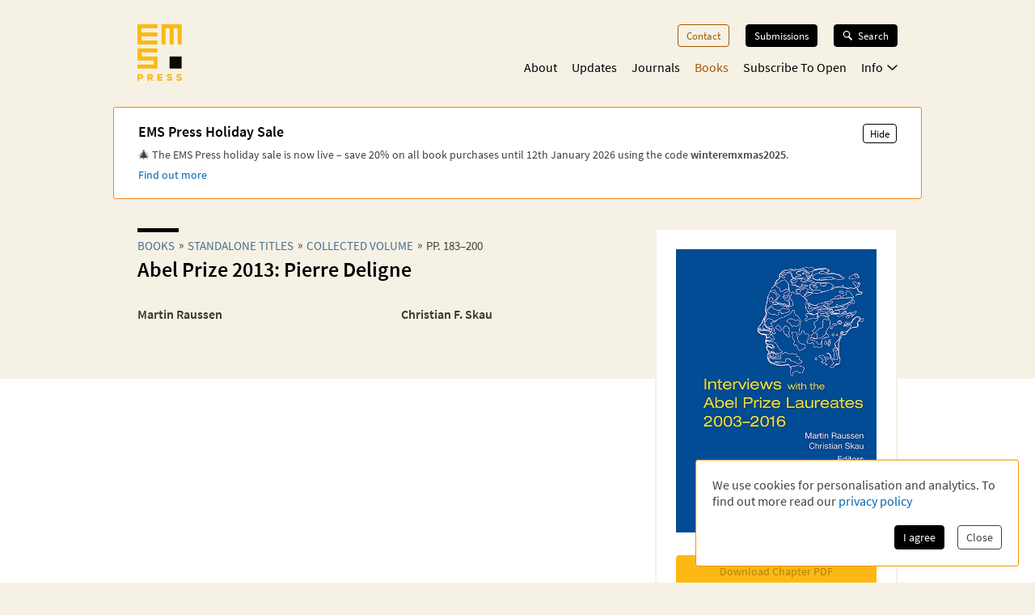

--- FILE ---
content_type: application/javascript; charset=UTF-8
request_url: https://ems.press/_next/static/chunks/app/layout-21a557fe1e4a4a1d.js
body_size: 1450
content:
try{!function(){var e="undefined"!=typeof window?window:"undefined"!=typeof global?global:"undefined"!=typeof globalThis?globalThis:"undefined"!=typeof self?self:{},r=(new e.Error).stack;r&&(e._sentryDebugIds=e._sentryDebugIds||{},e._sentryDebugIds[r]="c6c130e3-c685-4929-87cf-92b310f00659",e._sentryDebugIdIdentifier="sentry-dbid-c6c130e3-c685-4929-87cf-92b310f00659")}()}catch(e){}(self.webpackChunk_N_E=self.webpackChunk_N_E||[]).push([[7177],{6742:(e,r,n)=>{"use strict";n.d(r,{default:()=>l});var s=n(98753),i=n(24069),t=n(59306),o=n(27562);function l(e){let[r]=(0,i.useState)(()=>(0,o.createStyleRegistry)());return(0,t.useServerInsertedHTML)(()=>{let e=r.styles();return r.flush(),(0,s.jsx)(s.Fragment,{children:e})}),(0,s.jsx)(o.StyleRegistry,{registry:r,children:e.children})}},7187:(e,r,n)=>{"use strict";n.d(r,{CartStateProvider:()=>l});var s=n(98753),i=n(24069),t=n(96440);function o(e,r){var n,s,i;return{quantity:null!=(n=null==r?void 0:r.quantity)?n:e.quantity,currency:null!=(s=null==r?void 0:r.currency)?s:e.currency,canChangeCurrency:null!=(i=null==r?void 0:r.canChangeCurrency)?i:e.canChangeCurrency}}let l=e=>{let r=o(t.DX.cartState,e.cartState),[n,l]=(0,i.useReducer)(o,r);async function d(e){let r=n.currency;l({currency:e});try{let r=await fetch("/api/shop/set-currency",{method:"POST",headers:{"Content-Type":"application/json"},body:JSON.stringify({currency:e})}),n=await r.json();l({currency:n.currency})}catch(e){l({currency:r})}}return(0,i.useEffect)(()=>{e.cartState&&l(e.cartState)},[e.cartState]),(0,i.useEffect)(()=>{(async()=>{let e=await fetch("/api/shop/cart-state");l(await e.json())})()},[]),(0,s.jsx)(t.tz.Provider,{value:{cartState:n,updateCurrency:d},children:e.children})}},55217:(e,r,n)=>{"use strict";n.d(r,{default:()=>o});var s=n(96426),i=n(51004),t=n(24069);function o(e){let{sentryDSN:r,sentryEnabled:n,sentryEnvironment:o}=e;return(0,t.useEffect)(()=>{n&&s.Ts({dsn:r,enabled:n,environment:o,beforeSend:e=>(delete e.user,e),sendDefaultPii:!1,integrations:[i.q({levels:["warn","error"]})]})},[r,n,o]),null}},61796:(e,r,n)=>{Promise.resolve().then(n.bind(n,6742)),Promise.resolve().then(n.bind(n,7187)),Promise.resolve().then(n.bind(n,55217)),Promise.resolve().then(n.bind(n,83164)),Promise.resolve().then(n.bind(n,41508)),Promise.resolve().then(n.bind(n,54134)),Promise.resolve().then(n.bind(n,63028)),Promise.resolve().then(n.bind(n,7124)),Promise.resolve().then(n.bind(n,43018)),Promise.resolve().then(n.bind(n,87262)),Promise.resolve().then(n.bind(n,85724)),Promise.resolve().then(n.bind(n,54106)),Promise.resolve().then(n.bind(n,71260)),Promise.resolve().then(n.bind(n,38668)),Promise.resolve().then(n.bind(n,50348)),Promise.resolve().then(n.bind(n,33548)),Promise.resolve().then(n.bind(n,93078)),Promise.resolve().then(n.bind(n,21185)),Promise.resolve().then(n.bind(n,6479)),Promise.resolve().then(n.bind(n,73499)),Promise.resolve().then(n.bind(n,38713)),Promise.resolve().then(n.bind(n,80353)),Promise.resolve().then(n.bind(n,45688)),Promise.resolve().then(n.bind(n,17304)),Promise.resolve().then(n.bind(n,21068)),Promise.resolve().then(n.bind(n,47943)),Promise.resolve().then(n.bind(n,80366)),Promise.resolve().then(n.bind(n,98728)),Promise.resolve().then(n.bind(n,5885)),Promise.resolve().then(n.bind(n,36692)),Promise.resolve().then(n.bind(n,29652)),Promise.resolve().then(n.bind(n,57860)),Promise.resolve().then(n.bind(n,60692)),Promise.resolve().then(n.bind(n,56532)),Promise.resolve().then(n.bind(n,52244)),Promise.resolve().then(n.bind(n,32010)),Promise.resolve().then(n.bind(n,92521)),Promise.resolve().then(n.bind(n,44614)),Promise.resolve().then(n.bind(n,71229)),Promise.resolve().then(n.bind(n,98120)),Promise.resolve().then(n.bind(n,90260)),Promise.resolve().then(n.bind(n,30013)),Promise.resolve().then(n.bind(n,58744)),Promise.resolve().then(n.bind(n,20280)),Promise.resolve().then(n.bind(n,58800)),Promise.resolve().then(n.bind(n,37779)),Promise.resolve().then(n.bind(n,81043)),Promise.resolve().then(n.bind(n,56932)),Promise.resolve().then(n.bind(n,20348)),Promise.resolve().then(n.bind(n,62654)),Promise.resolve().then(n.bind(n,17716)),Promise.resolve().then(n.bind(n,18335)),Promise.resolve().then(n.bind(n,19092)),Promise.resolve().then(n.bind(n,51296)),Promise.resolve().then(n.bind(n,66148)),Promise.resolve().then(n.bind(n,77612)),Promise.resolve().then(n.bind(n,94226)),Promise.resolve().then(n.bind(n,20416)),Promise.resolve().then(n.bind(n,45100)),Promise.resolve().then(n.bind(n,29006)),Promise.resolve().then(n.bind(n,29457)),Promise.resolve().then(n.bind(n,13963)),Promise.resolve().then(n.bind(n,59238)),Promise.resolve().then(n.bind(n,86008)),Promise.resolve().then(n.bind(n,57373)),Promise.resolve().then(n.bind(n,25610)),Promise.resolve().then(n.bind(n,80970)),Promise.resolve().then(n.bind(n,35416)),Promise.resolve().then(n.bind(n,40102)),Promise.resolve().then(n.bind(n,19002)),Promise.resolve().then(n.t.bind(n,56063,23)),Promise.resolve().then(n.t.bind(n,50886,23))},96440:(e,r,n)=>{"use strict";n.d(r,{DX:()=>i,J$:()=>o,tz:()=>t});var s=n(24069);let i={cartState:{quantity:0,currency:"USD",canChangeCurrency:!0},updateCurrency:()=>{throw Error("can not call updateCurrency outside of `CartStateProvider`")}},t=(0,s.createContext)(i),o=()=>(0,s.useContext)(t)}},e=>{e.O(0,[384,461,5724,4871,7156,4423,1462,3919,5625,7358],()=>e(e.s=61796)),_N_E=e.O()}]);

--- FILE ---
content_type: application/javascript; charset=UTF-8
request_url: https://ems.press/_next/static/chunks/4423-270ce20849db9185.js
body_size: 34859
content:
try{!function(){var e="undefined"!=typeof window?window:"undefined"!=typeof global?global:"undefined"!=typeof globalThis?globalThis:"undefined"!=typeof self?self:{},t=(new e.Error).stack;t&&(e._sentryDebugIds=e._sentryDebugIds||{},e._sentryDebugIds[t]="68bd9da2-0d27-457d-b29d-8d80fb2762a8",e._sentryDebugIdIdentifier="sentry-dbid-68bd9da2-0d27-457d-b29d-8d80fb2762a8")}()}catch(e){}(self.webpackChunk_N_E=self.webpackChunk_N_E||[]).push([[4423],{33514:(e,t,n)=>{"use strict";n.d(t,{P:()=>o});var r=n(79077),i=n(15252),a=n(32890),s=n(90808);function o(e){let t="console";(0,s.s5)(t,e),(0,s.AS)(t,l)}function l(){"console"in a.O&&r.Ow.forEach(function(e){e in a.O.console&&(0,i.GS)(a.O.console,e,function(t){return r.Z9[e]=t,function(...t){(0,s.aj)("console",{args:t,level:e});let n=r.Z9[e];n?.apply(a.O.console,t)}})})}},46661:(e,t,n)=>{"use strict";n.d(t,{P$:()=>o,_C:()=>c,lc:()=>l,mH:()=>s,qm:()=>u});var r=n(59821),i=n(79077);let a=[];function s(e){let t,n=e.defaultIntegrations||[],r=e.integrations;if(n.forEach(e=>{e.isDefaultInstance=!0}),Array.isArray(r))t=[...n,...r];else if("function"==typeof r){let e=r(n);t=Array.isArray(e)?e:[e]}else t=n;let i={};return t.forEach(e=>{let{name:t}=e,n=i[t];n&&!n.isDefaultInstance&&e.isDefaultInstance||(i[t]=e)}),Object.values(i)}function o(e,t){let n={};return t.forEach(t=>{t&&u(e,t,n)}),n}function l(e,t){for(let n of t)n?.afterAllSetup&&n.afterAllSetup(e)}function u(e,t,n){if(n[t.name]){r.T&&i.Yz.log(`Integration skipped because it was already installed: ${t.name}`);return}if(n[t.name]=t,-1===a.indexOf(t.name)&&"function"==typeof t.setupOnce&&(t.setupOnce(),a.push(t.name)),t.setup&&"function"==typeof t.setup&&t.setup(e),"function"==typeof t.preprocessEvent){let n=t.preprocessEvent.bind(t);e.on("preprocessEvent",(t,r)=>n(t,r,e))}if("function"==typeof t.processEvent){let n=t.processEvent.bind(t),r=Object.assign((t,r)=>n(t,r,e),{id:t.name});e.addEventProcessor(r)}r.T&&i.Yz.log(`Integration installed: ${t.name}`)}function c(e){return e}},51004:(e,t,n)=>{"use strict";n.d(t,{q:()=>p});var r=n(81551),i=n(57156),a=n(33514),s=n(46661),o=n(79077),l=n(93563),u=n(83628),c=n(8350),d=n(32890);let p=(0,s._C)((e={})=>{let t=e.levels||o.Ow,n=e.handled??!0;return{name:"CaptureConsole",setup(e){"console"in d.O&&(0,a.P)(({args:a,level:s})=>{(0,r.KU)()===e&&t.includes(s)&&function(e,t,n){let a={level:(0,u.t)(t),extra:{arguments:e}};(0,r.v4)(r=>{if(r.addEventProcessor(e=>(e.logger="console",(0,l.M6)(e,{handled:n,type:"console"}),e)),"assert"===t){if(!e[0]){let t=`Assertion failed: ${(0,c.gt)(e.slice(1)," ")||"console.assert"}`;r.setExtra("arguments",e.slice(1)),(0,i.wd)(t,a)}return}let s=e.find(e=>e instanceof Error);if(s)return void(0,i.Cp)(s,a);let o=(0,c.gt)(e," ");(0,i.wd)(o,a)})}(a,s,n)})}}})},56063:()=>{},83628:(e,t,n)=>{"use strict";function r(e){return"warn"===e?"warning":["fatal","error","warning","log","info","debug"].includes(e)?e:"log"}n.d(t,{t:()=>r})},90808:(e,t,n)=>{"use strict";n.d(t,{AS:()=>u,aj:()=>c,s5:()=>l});var r=n(59821),i=n(79077),a=n(35930);let s={},o={};function l(e,t){s[e]=s[e]||[],s[e].push(t)}function u(e,t){if(!o[e]){o[e]=!0;try{t()}catch(t){r.T&&i.Yz.error(`Error while instrumenting ${e}`,t)}}}function c(e,t){let n=e&&s[e];if(n)for(let s of n)try{s(t)}catch(t){r.T&&i.Yz.error(`Error while triggering instrumentation handler.
Type: ${e}
Name: ${(0,a.qQ)(s)}
Error:`,t)}}},96426:(e,t,n)=>{"use strict";let r,i,a,s,o,l,u,c,d,p,f,m,h;n.d(t,{Ts:()=>rC});var g=n(32890),_=n(79077),v=n(56525);function y(e,t,n=[t],r="npm"){let i=e._metadata||{};i.sdk||(i.sdk={name:`sentry.javascript.${t}`,packages:n.map(e=>({name:`${r}:@sentry/${e}`,version:v.M})),version:v.M}),e._metadata=i}var b=n(57156),S=n(59821),T=n(46661);function E(e){let t=[];e.message&&t.push(e.message);try{let n=e.exception.values[e.exception.values.length-1];n?.value&&(t.push(n.value),n.type&&t.push(`${n.type}: ${n.value}`))}catch{}return t}var w=n(93563),k=n(8350);let x=[/^Script error\.?$/,/^Javascript error: Script error\.? on line 0$/,/^ResizeObserver loop completed with undelivered notifications.$/,/^Cannot redefine property: googletag$/,/^Can't find variable: gmo$/,/^undefined is not an object \(evaluating 'a\.[A-Z]'\)$/,'can\'t redefine non-configurable property "solana"',"vv().getRestrictions is not a function. (In 'vv().getRestrictions(1,a)', 'vv().getRestrictions' is undefined)","Can't find variable: _AutofillCallbackHandler",/^Non-Error promise rejection captured with value: Object Not Found Matching Id:\d+, MethodName:simulateEvent, ParamCount:\d+$/,/^Java exception was raised during method invocation$/],$=(0,T._C)((e={})=>{let t;return{name:"EventFilters",setup(n){t=I(e,n.getOptions())},processEvent:(n,r,i)=>(t||(t=I(e,i.getOptions())),!function(e,t){if(e.type){if("transaction"===e.type&&function(e,t){if(!t?.length)return!1;let n=e.transaction;return!!n&&(0,k.Xr)(n,t)}(e,t.ignoreTransactions))return S.T&&_.Yz.warn(`Event dropped due to being matched by \`ignoreTransactions\` option.
Event: ${(0,w.$X)(e)}`),!0}else{var n,r,i;if(n=e,r=t.ignoreErrors,r?.length&&E(n).some(e=>(0,k.Xr)(e,r)))return S.T&&_.Yz.warn(`Event dropped due to being matched by \`ignoreErrors\` option.
Event: ${(0,w.$X)(e)}`),!0;if(i=e,i.exception?.values?.length&&!i.message&&!i.exception.values.some(e=>e.stacktrace||e.type&&"Error"!==e.type||e.value))return S.T&&_.Yz.warn(`Event dropped due to not having an error message, error type or stacktrace.
Event: ${(0,w.$X)(e)}`),!0;if(function(e,t){if(!t?.length)return!1;let n=C(e);return!!n&&(0,k.Xr)(n,t)}(e,t.denyUrls))return S.T&&_.Yz.warn(`Event dropped due to being matched by \`denyUrls\` option.
Event: ${(0,w.$X)(e)}.
Url: ${C(e)}`),!0;if(!function(e,t){if(!t?.length)return!0;let n=C(e);return!n||(0,k.Xr)(n,t)}(e,t.allowUrls))return S.T&&_.Yz.warn(`Event dropped due to not being matched by \`allowUrls\` option.
Event: ${(0,w.$X)(e)}.
Url: ${C(e)}`),!0}return!1}(n,t)?n:null)}}),O=(0,T._C)((e={})=>({...$(e),name:"InboundFilters"}));function I(e={},t={}){return{allowUrls:[...e.allowUrls||[],...t.allowUrls||[]],denyUrls:[...e.denyUrls||[],...t.denyUrls||[]],ignoreErrors:[...e.ignoreErrors||[],...t.ignoreErrors||[],...e.disableErrorDefaults?[]:x],ignoreTransactions:[...e.ignoreTransactions||[],...t.ignoreTransactions||[]]}}function C(e){try{let t=[...e.exception?.values??[]].reverse().find(e=>e.mechanism?.parent_id===void 0&&e.stacktrace?.frames?.length),n=t?.stacktrace?.frames;return n?function(e=[]){for(let t=e.length-1;t>=0;t--){let n=e[t];if(n&&"<anonymous>"!==n.filename&&"[native code]"!==n.filename)return n.filename||null}return null}(n):null}catch{return S.T&&_.Yz.error(`Cannot extract url for event ${(0,w.$X)(e)}`),null}}var A=n(81551),P=n(15252);let R=new WeakMap,D=(0,T._C)(()=>({name:"FunctionToString",setupOnce(){r=Function.prototype.toString;try{Function.prototype.toString=function(...e){let t=(0,P.sp)(this),n=R.has((0,A.KU)())&&void 0!==t?t:this;return r.apply(n,e)}}catch{}},setup(e){R.set(e,!0)}}));var L=n(35930);let z=(0,T._C)(()=>{let e;return{name:"Dedupe",processEvent(t){if(t.type)return t;try{var n,r;if(n=t,(r=e)&&(function(e,t){let n=e.message,r=t.message;return(!!n||!!r)&&(!n||!!r)&&(!!n||!r)&&n===r&&!!M(e,t)&&!!N(e,t)&&!0}(n,r)||function(e,t){let n=U(t),r=U(e);return!!n&&!!r&&n.type===r.type&&n.value===r.value&&!!M(e,t)&&!!N(e,t)}(n,r)))return S.T&&_.Yz.warn("Event dropped due to being a duplicate of previously captured event."),null}catch{}return e=t}}});function N(e,t){let n=(0,L.RV)(e),r=(0,L.RV)(t);if(!n&&!r)return!0;if(n&&!r||!n&&r||r.length!==n.length)return!1;for(let e=0;e<r.length;e++){let t=r[e],i=n[e];if(t.filename!==i.filename||t.lineno!==i.lineno||t.colno!==i.colno||t.function!==i.function)return!1}return!0}function M(e,t){let n=e.fingerprint,r=t.fingerprint;if(!n&&!r)return!0;if(n&&!r||!n&&r)return!1;try{return n.join("")===r.join("")}catch{return!1}}function U(e){return e.exception?.values?.[0]}var Y=n(51214),j=n(36453),q=n(63108),B=n(90060),H=n(59978);function F(e,t=[]){return[e,t]}function J(e,t){for(let n of e[1]){let e=n[0].type;if(t(n,e))return!0}return!1}function W(e){let t=(0,B.Se)(g.O);return t.encodePolyfill?t.encodePolyfill(e):new TextEncoder().encode(e)}let K={session:"session",sessions:"session",attachment:"attachment",transaction:"transaction",event:"error",client_report:"internal",user_report:"default",profile:"profile",profile_chunk:"profile",replay_event:"replay",replay_recording:"replay",check_in:"monitor",feedback:"feedback",span:"span",raw_security:"security",log:"log_item"};function G(e){if(!e?.sdk)return;let{name:t,version:n}=e.sdk;return{name:t,version:n}}function X(e,t){if(!t?.length||!e.description)return!1;for(let r of t){var n;if("string"==typeof(n=r)||n instanceof RegExp){if((0,k._c)(e.description,r))return!0;continue}if(!r.name&&!r.op)continue;let t=!r.name||(0,k._c)(e.description,r.name),i=!r.op||e.op&&(0,k._c)(e.op,r.op);if(t&&i)return!0}return!1}var Q=n(95172),V=n(19099),Z=n(21746),ee=n(287),et=n(55581),en=n(60562),er=n(50385),ei=n(93129),ea=n(2028);let es="Not capturing exception because it's already been captured.",eo="Discarded session because of missing or non-string release",el=Symbol.for("SentryInternalError"),eu=Symbol.for("SentryDoNotSendEventError");function ec(e){return{message:e,[el]:!0}}function ed(e){return{message:e,[eu]:!0}}function ep(e){return!!e&&"object"==typeof e&&el in e}function ef(e){return!!e&&"object"==typeof e&&eu in e}class em{constructor(e){if(this._options=e,this._integrations={},this._numProcessing=0,this._outcomes={},this._hooks={},this._eventProcessors=[],e.dsn?this._dsn=(0,q.AD)(e.dsn):S.T&&_.Yz.warn("No DSN provided, client will not send events."),this._dsn){let t=function(e,t,n){return t||`${function(e){let t=e.protocol?`${e.protocol}:`:"",n=e.port?`:${e.port}`:"";return`${t}//${e.host}${n}${e.path?`/${e.path}`:""}/api/`}(e)}${e.projectId}/envelope/?${function(e,t){let n={sentry_version:"7"};return e.publicKey&&(n.sentry_key=e.publicKey),t&&(n.sentry_client=`${t.name}/${t.version}`),new URLSearchParams(n).toString()}(e,n)}`}(this._dsn,e.tunnel,e._metadata?e._metadata.sdk:void 0);this._transport=e.transport({tunnel:this._options.tunnel,recordDroppedEvent:this.recordDroppedEvent.bind(this),...e.transportOptions,url:t})}}captureException(e,t,n){let r=(0,w.eJ)();if((0,w.GR)(e))return S.T&&_.Yz.log(es),r;let i={event_id:r,...t};return this._process(this.eventFromException(e,i).then(e=>this._captureEvent(e,i,n))),i.event_id}captureMessage(e,t,n,r){let i={event_id:(0,w.eJ)(),...n},a=(0,ee.NF)(e)?e:String(e),s=(0,ee.sO)(e)?this.eventFromMessage(a,t,i):this.eventFromException(e,i);return this._process(s.then(e=>this._captureEvent(e,i,r))),i.event_id}captureEvent(e,t,n){let r=(0,w.eJ)();if(t?.originalException&&(0,w.GR)(t.originalException))return S.T&&_.Yz.log(es),r;let i={event_id:r,...t},a=e.sdkProcessingMetadata||{},s=a.capturedSpanScope,o=a.capturedSpanIsolationScope;return this._process(this._captureEvent(e,i,s||n,o)),i.event_id}captureSession(e){this.sendSession(e),(0,V.qO)(e,{init:!1})}getDsn(){return this._dsn}getOptions(){return this._options}getSdkMetadata(){return this._options._metadata}getTransport(){return this._transport}flush(e){let t=this._transport;return t?(this.emit("flush"),this._isClientDoneProcessing(e).then(n=>t.flush(e).then(e=>n&&e))):(0,ei.XW)(!0)}close(e){return this.flush(e).then(e=>(this.getOptions().enabled=!1,this.emit("close"),e))}getEventProcessors(){return this._eventProcessors}addEventProcessor(e){this._eventProcessors.push(e)}init(){(this._isEnabled()||this._options.integrations.some(({name:e})=>e.startsWith("Spotlight")))&&this._setupIntegrations()}getIntegrationByName(e){return this._integrations[e]}addIntegration(e){let t=this._integrations[e.name];(0,T.qm)(this,e,this._integrations),t||(0,T.lc)(this,[e])}sendEvent(e,t={}){this.emit("beforeSendEvent",e,t);let n=function(e,t,n,r){let i=G(n),a=e.type&&"replay_event"!==e.type?e.type:"event";!function(e,t){if(!t)return;let n=e.sdk||{};e.sdk={...n,name:n.name||t.name,version:n.version||t.version,integrations:[...e.sdk?.integrations||[],...t.integrations||[]],packages:[...e.sdk?.packages||[],...t.packages||[]],settings:e.sdk?.settings||t.settings?{...e.sdk?.settings,...t.settings}:void 0}}(e,n?.sdk);let s=function(e,t,n,r){let i=e.sdkProcessingMetadata?.dynamicSamplingContext;return{event_id:e.event_id,sent_at:new Date().toISOString(),...t&&{sdk:t},...!!n&&r&&{dsn:(0,q.SB)(r)},...i&&{trace:i}}}(e,i,r,t);return delete e.sdkProcessingMetadata,F(s,[[{type:a},e]])}(e,this._dsn,this._options._metadata,this._options.tunnel);for(let e of t.attachments||[])n=function(e,t){let[n,r]=e;return[n,[...r,t]]}(n,function(e){let t="string"==typeof e.data?W(e.data):e.data;return[{type:"attachment",length:t.length,filename:e.filename,content_type:e.contentType,attachment_type:e.attachmentType},t]}(e));let r=this.sendEnvelope(n);r&&r.then(t=>this.emit("afterSendEvent",e,t),null)}sendSession(e){let{release:t,environment:n=Y.U}=this._options;if("aggregates"in e){let r=e.attrs||{};if(!r.release&&!t){S.T&&_.Yz.warn(eo);return}r.release=r.release||t,r.environment=r.environment||n,e.attrs=r}else{if(!e.release&&!t){S.T&&_.Yz.warn(eo);return}e.release=e.release||t,e.environment=e.environment||n}this.emit("beforeSendSession",e);let r=function(e,t,n,r){let i=G(n);return F({sent_at:new Date().toISOString(),...i&&{sdk:i},...!!r&&t&&{dsn:(0,q.SB)(t)}},["aggregates"in e?[{type:"sessions"},e]:[{type:"session"},e.toJSON()]])}(e,this._dsn,this._options._metadata,this._options.tunnel);this.sendEnvelope(r)}recordDroppedEvent(e,t,n=1){if(this._options.sendClientReports){let r=`${e}:${t}`;S.T&&_.Yz.log(`Recording outcome: "${r}"${n>1?` (${n} times)`:""}`),this._outcomes[r]=(this._outcomes[r]||0)+n}}on(e,t){let n=this._hooks[e]=this._hooks[e]||[];return n.push(t),()=>{let e=n.indexOf(t);e>-1&&n.splice(e,1)}}emit(e,...t){let n=this._hooks[e];n&&n.forEach(e=>e(...t))}sendEnvelope(e){return(this.emit("beforeEnvelope",e),this._isEnabled()&&this._transport)?this._transport.send(e).then(null,e=>(S.T&&_.Yz.error("Error while sending envelope:",e),e)):(S.T&&_.Yz.error("Transport disabled"),(0,ei.XW)({}))}_setupIntegrations(){let{integrations:e}=this._options;this._integrations=(0,T.P$)(this,e),(0,T.lc)(this,e)}_updateSessionFromEvent(e,t){let n="fatal"===t.level,r=!1,i=t.exception?.values;if(i)for(let e of(r=!0,i)){let t=e.mechanism;if(t?.handled===!1){n=!0;break}}let a="ok"===e.status;(a&&0===e.errors||a&&n)&&((0,V.qO)(e,{...n&&{status:"crashed"},errors:e.errors||Number(r||n)}),this.captureSession(e))}_isClientDoneProcessing(e){return new ei.T2(t=>{let n=0,r=setInterval(()=>{0==this._numProcessing?(clearInterval(r),t(!0)):(n+=1,e&&n>=e&&(clearInterval(r),t(!1)))},1)})}_isEnabled(){return!1!==this.getOptions().enabled&&void 0!==this._transport}_prepareEvent(e,t,n,r){let i=this.getOptions(),a=Object.keys(this._integrations);return!t.integrations&&a?.length&&(t.integrations=a),this.emit("preprocessEvent",e,t),e.type||r.setLastEventId(e.event_id||t.event_id),(0,er.mG)(i,e,t,n,this,r).then(e=>(null===e||(this.emit("postprocessEvent",e,t),e.contexts={trace:(0,A.vn)(n),...e.contexts},e.sdkProcessingMetadata={dynamicSamplingContext:(0,j.ao)(this,n),...e.sdkProcessingMetadata}),e))}_captureEvent(e,t={},n=(0,A.o5)(),r=(0,A.rm)()){return S.T&&eh(e)&&_.Yz.log(`Captured error event \`${E(e)[0]||"<unknown>"}\``),this._processEvent(e,t,n,r).then(e=>e.event_id,e=>{S.T&&(ef(e)?_.Yz.log(e.message):ep(e)?_.Yz.warn(e.message):_.Yz.warn(e))})}_processEvent(e,t,n,r){let i=this.getOptions(),{sampleRate:a}=i,s=eg(e),o=eh(e),l=e.type||"error",u=`before send for type \`${l}\``,c=void 0===a?void 0:(0,en.i)(a);if(o&&"number"==typeof c&&Math.random()>c)return this.recordDroppedEvent("sample_rate","error"),(0,ei.xg)(ed(`Discarding event because it's not included in the random sample (sampling rate = ${a})`));let d="replay_event"===l?"replay":l;return this._prepareEvent(e,t,n,r).then(e=>{if(null===e)throw this.recordDroppedEvent("event_processor",d),ed("An event processor returned `null`, will not send event.");return t.data&&!0===t.data.__sentry__?e:function(e,t){let n=`${t} must return \`null\` or a valid event.`;if((0,ee.Qg)(e))return e.then(e=>{if(!(0,ee.Qd)(e)&&null!==e)throw ec(n);return e},e=>{throw ec(`${t} rejected with ${e}`)});if(!(0,ee.Qd)(e)&&null!==e)throw ec(n);return e}(function(e,t,n,r){let{beforeSend:i,beforeSendTransaction:a,beforeSendSpan:s,ignoreSpans:o}=t,l=n;if(eh(l)&&i)return i(l,r);if(eg(l)){if(s||o){let t=function(e){let{trace_id:t,parent_span_id:n,span_id:r,status:i,origin:a,data:s,op:o}=e.contexts?.trace??{};return{data:s??{},description:e.transaction,op:o,parent_span_id:n,span_id:r??"",start_timestamp:e.start_timestamp??0,status:i,timestamp:e.timestamp,trace_id:t??"",origin:a,profile_id:s?.[ea.E1],exclusive_time:s?.[ea.jG],measurements:e.measurements,is_segment:!0}}(l);if(o?.length&&X(t,o))return null;if(s){let e=s(t);if(e)l=(0,et.h)(n,{type:"transaction",timestamp:e.timestamp,start_timestamp:e.start_timestamp,transaction:e.description,contexts:{trace:{trace_id:e.trace_id,span_id:e.span_id,parent_span_id:e.parent_span_id,op:e.op,status:e.status,origin:e.origin,data:{...e.data,...e.profile_id&&{[ea.E1]:e.profile_id},...e.exclusive_time&&{[ea.jG]:e.exclusive_time}}}},measurements:e.measurements});else(0,Q.xl)()}if(l.spans){let t=[],n=l.spans;for(let e of n){if(o?.length&&X(e,o)){let t=e.parent_span_id,r=e.span_id;if(t)for(let e of n)e.parent_span_id===r&&(e.parent_span_id=t);continue}if(s){let n=s(e);n?t.push(n):((0,Q.xl)(),t.push(e))}else t.push(e)}let r=l.spans.length-t.length;r&&e.recordDroppedEvent("before_send","span",r),l.spans=t}}if(a){if(l.spans){let e=l.spans.length;l.sdkProcessingMetadata={...n.sdkProcessingMetadata,spanCountBeforeProcessing:e}}return a(l,r)}}return l}(this,i,e,t),u)}).then(i=>{if(null===i){if(this.recordDroppedEvent("before_send",d),s){let t=1+(e.spans||[]).length;this.recordDroppedEvent("before_send","span",t)}throw ed(`${u} returned \`null\`, will not send event.`)}let a=n.getSession()||r.getSession();if(o&&a&&this._updateSessionFromEvent(a,i),s){let e=(i.sdkProcessingMetadata?.spanCountBeforeProcessing||0)-(i.spans?i.spans.length:0);e>0&&this.recordDroppedEvent("before_send","span",e)}let l=i.transaction_info;return s&&l&&i.transaction!==e.transaction&&(i.transaction_info={...l,source:"custom"}),this.sendEvent(i,t),i}).then(null,e=>{if(ef(e)||ep(e))throw e;throw this.captureException(e,{mechanism:{handled:!1,type:"internal"},data:{__sentry__:!0},originalException:e}),ec(`Event processing pipeline threw an error, original event will not be sent. Details have been sent as a new event.
Reason: ${e}`)})}_process(e){this._numProcessing++,e.then(e=>(this._numProcessing--,e),e=>(this._numProcessing--,e))}_clearOutcomes(){let e=this._outcomes;return this._outcomes={},Object.entries(e).map(([e,t])=>{let[n,r]=e.split(":");return{reason:n,category:r,quantity:t}})}_flushOutcomes(){var e;S.T&&_.Yz.log("Flushing outcomes...");let t=this._clearOutcomes();if(0===t.length){S.T&&_.Yz.log("No outcomes to send");return}if(!this._dsn){S.T&&_.Yz.log("No dsn provided, will not send outcomes");return}S.T&&_.Yz.log("Sending outcomes:",t);let n=F((e=this._options.tunnel&&(0,q.SB)(this._dsn))?{dsn:e}:{},[[{type:"client_report"},{timestamp:(0,Z.lu)(),discarded_events:t}]]);this.sendEnvelope(n)}}function eh(e){return void 0===e.type}function eg(e){return"transaction"===e.type}function e_(e,t){var n;let r=t??(n=e,ev().get(n))??[];if(0===r.length)return;let i=e.getOptions(),a=function(e,t,n,r){let i={};return t?.sdk&&(i.sdk={name:t.sdk.name,version:t.sdk.version}),n&&r&&(i.dsn=(0,q.SB)(r)),F(i,[[{type:"log",item_count:e.length,content_type:"application/vnd.sentry.items.log+json"},{items:e}]])}(r,i._metadata,i.tunnel,e.getDsn());ev().set(e,[]),e.emit("flushLogs"),e.sendEnvelope(a)}function ev(){return(0,B.BY)("clientToLogBufferMap",()=>new WeakMap)}function ey(e){"aggregates"in e?e.attrs?.ip_address===void 0&&(e.attrs={...e.attrs,ip_address:"{{auto}}"}):void 0===e.ipAddress&&(e.ipAddress="{{auto}}")}function eb(e,t){let n=eT(e,t),r={type:function(e){let t=e?.name;return!t&&ew(e)?e.message&&Array.isArray(e.message)&&2==e.message.length?e.message[0]:"WebAssembly.Exception":t}(t),value:function(e){let t=e?.message;return ew(e)?Array.isArray(e.message)&&2==e.message.length?e.message[1]:"wasm exception":t?t.error&&"string"==typeof t.error.message?t.error.message:t:"No error message"}(t)};return n.length&&(r.stacktrace={frames:n}),void 0===r.type&&""===r.value&&(r.value="Unrecoverable error caught"),r}function eS(e,t){return{exception:{values:[eb(e,t)]}}}function eT(e,t){var n,r;let i=t.stacktrace||t.stack||"",a=(n=t)&&eE.test(n.message)?1:0,s="number"==typeof(r=t).framesToPop?r.framesToPop:0;try{return e(i,a,s)}catch{}return[]}let eE=/Minified React error #\d+;/i;function ew(e){return"undefined"!=typeof WebAssembly&&void 0!==WebAssembly.Exception&&e instanceof WebAssembly.Exception}function ek(e,t,n,r,i){let a;if((0,ee.T2)(t)&&t.error)return eS(e,t.error);if((0,ee.BD)(t)||(0,ee.W6)(t)){if("stack"in t)a=eS(e,t);else{let i=t.name||((0,ee.BD)(t)?"DOMError":"DOMException"),s=t.message?`${i}: ${t.message}`:i;a=ex(e,s,n,r),(0,w.gO)(a,s)}return"code"in t&&(a.tags={...a.tags,"DOMException.code":`${t.code}`}),a}return(0,ee.bJ)(t)?eS(e,t):((0,ee.Qd)(t)||(0,ee.xH)(t)?a=function(e,t,n,r){let i=(0,A.KU)(),a=i?.getOptions().normalizeDepth,s=function(e){for(let t in e)if(Object.prototype.hasOwnProperty.call(e,t)){let n=e[t];if(n instanceof Error)return n}}(t),o={__serialized__:(0,H.cd)(t,a)};if(s)return{exception:{values:[eb(e,s)]},extra:o};let l={exception:{values:[{type:(0,ee.xH)(t)?t.constructor.name:r?"UnhandledRejection":"Error",value:function(e,{isUnhandledRejection:t}){let n=(0,P.HF)(e),r=t?"promise rejection":"exception";if((0,ee.T2)(e))return`Event \`ErrorEvent\` captured as ${r} with message \`${e.message}\``;if((0,ee.xH)(e)){let t=function(e){try{let t=Object.getPrototypeOf(e);return t?t.constructor.name:void 0}catch{}}(e);return`Event \`${t}\` (type=${e.type}) captured as ${r}`}return`Object captured as ${r} with keys: ${n}`}(t,{isUnhandledRejection:r})}]},extra:o};if(n){let t=eT(e,n);t.length&&(l.exception.values[0].stacktrace={frames:t})}return l}(e,t,n,i):(a=ex(e,t,n,r),(0,w.gO)(a,`${t}`,void 0)),(0,w.M6)(a,{synthetic:!0}),a)}function ex(e,t,n,r){let i={};if(r&&n){let r=eT(e,n);r.length&&(i.exception={values:[{value:t,stacktrace:{frames:r}}]}),(0,w.M6)(i,{synthetic:!0})}if((0,ee.NF)(t)){let{__sentry_template_string__:e,__sentry_template_values__:n}=t;return i.logentry={message:e,params:n},i}return i.message=t,i}var e$=n(84741);let eO=g.O,eI=0;function eC(e,t={}){if("function"!=typeof e)return e;try{let t=e.__sentry_wrapped__;if(t)if("function"==typeof t)return t;else return e;if((0,P.sp)(e))return e}catch{return e}let n=function(...n){try{let r=n.map(e=>eC(e,t));return e.apply(this,r)}catch(e){throw eI++,setTimeout(()=>{eI--}),(0,A.v4)(r=>{r.addEventProcessor(e=>(t.mechanism&&((0,w.gO)(e,void 0,void 0),(0,w.M6)(e,t.mechanism)),e.extra={...e.extra,arguments:n},e)),(0,b.Cp)(e)}),e}};try{for(let t in e)Object.prototype.hasOwnProperty.call(e,t)&&(n[t]=e[t])}catch{}(0,P.pO)(n,e),(0,P.my)(e,"__sentry_wrapped__",n);try{Object.getOwnPropertyDescriptor(n,"name").configurable&&Object.defineProperty(n,"name",{get:()=>e.name})}catch{}return n}function eA(){let e=(0,e$.$N)(),{referrer:t}=eO.document||{},{userAgent:n}=eO.navigator||{};return{url:e,headers:{...t&&{Referer:t},...n&&{"User-Agent":n}}}}class eP extends em{constructor(e){var t;let n=(t=e,{release:"string"==typeof __SENTRY_RELEASE__?__SENTRY_RELEASE__:eO.SENTRY_RELEASE?.id,sendClientReports:!0,parentSpanIsAlwaysRootSpan:!0,...t});y(n,"browser",["browser"],eO.SENTRY_SDK_SOURCE||"npm"),n._metadata?.sdk&&(n._metadata.sdk.settings={infer_ip:n.sendDefaultPii?"auto":"never",...n._metadata.sdk.settings}),super(n);let{sendDefaultPii:r,sendClientReports:i,enableLogs:a}=this._options;eO.document&&(i||a)&&eO.document.addEventListener("visibilitychange",()=>{"hidden"===eO.document.visibilityState&&(i&&this._flushOutcomes(),a&&e_(this))}),a&&(this.on("flush",()=>{e_(this)}),this.on("afterCaptureLog",()=>{this._logFlushIdleTimeout&&clearTimeout(this._logFlushIdleTimeout),this._logFlushIdleTimeout=setTimeout(()=>{e_(this)},5e3)})),r&&this.on("beforeSendSession",ey)}eventFromException(e,t){return function(e,t,n,r){let i=ek(e,t,n?.syntheticException||void 0,r);return(0,w.M6)(i),i.level="error",n?.event_id&&(i.event_id=n.event_id),(0,ei.XW)(i)}(this._options.stackParser,e,t,this._options.attachStacktrace)}eventFromMessage(e,t="info",n){return function(e,t,n="info",r,i){let a=ex(e,t,r?.syntheticException||void 0,i);return a.level=n,r?.event_id&&(a.event_id=r.event_id),(0,ei.XW)(a)}(this._options.stackParser,e,t,n,this._options.attachStacktrace)}_prepareEvent(e,t,n,r){return e.platform=e.platform||"javascript",super._prepareEvent(e,t,n,r)}}var eR=n(33514);let eD=g.O;function eL(e){return e&&/^function\s+\w+\(\)\s+\{\s+\[native code\]\s+\}$/.test(e.toString())}var ez=n(90808);function eN(e,t){let n="fetch";(0,ez.s5)(n,e),(0,ez.AS)(n,()=>eM(void 0,t))}function eM(e,t=!1){(!t||function(){if("string"==typeof EdgeRuntime)return!0;if(!function(){if(!("fetch"in eD))return!1;try{return new Headers,new Request("http://www.example.com"),new Response,!0}catch{return!1}}())return!1;if(eL(eD.fetch))return!0;let e=!1,t=eD.document;if(t&&"function"==typeof t.createElement)try{let n=t.createElement("iframe");n.hidden=!0,t.head.appendChild(n),n.contentWindow?.fetch&&(e=eL(n.contentWindow.fetch)),t.head.removeChild(n)}catch(e){S.T&&_.Yz.warn("Could not create sandbox iframe for pure fetch check, bailing to window.fetch: ",e)}return e}())&&(0,P.GS)(g.O,"fetch",function(t){return function(...n){let r=Error(),{method:i,url:a}=function(e){if(0===e.length)return{method:"GET",url:""};if(2===e.length){let[t,n]=e;return{url:eq(t),method:ej(n,"method")?String(n.method).toUpperCase():"GET"}}let t=e[0];return{url:eq(t),method:ej(t,"method")?String(t.method).toUpperCase():"GET"}}(n),s={args:n,fetchData:{method:i,url:a},startTimestamp:1e3*(0,Z.zf)(),virtualError:r,headers:function(e){let[t,n]=e;try{if("object"==typeof n&&null!==n&&"headers"in n&&n.headers)return new Headers(n.headers);if((0,ee.ks)(t))return new Headers(t.headers)}catch{}}(n)};return e||(0,ez.aj)("fetch",{...s}),t.apply(g.O,n).then(async t=>(e?e(t):(0,ez.aj)("fetch",{...s,endTimestamp:1e3*(0,Z.zf)(),response:t}),t),e=>{if((0,ez.aj)("fetch",{...s,endTimestamp:1e3*(0,Z.zf)(),error:e}),(0,ee.bJ)(e)&&void 0===e.stack&&(e.stack=r.stack,(0,P.my)(e,"framesToPop",1)),e instanceof TypeError&&("Failed to fetch"===e.message||"Load failed"===e.message||"NetworkError when attempting to fetch resource."===e.message))try{let t=new URL(s.fetchData.url);e.message=`${e.message} (${t.host})`}catch{}throw e})}})}async function eU(e,t){if(e?.body){let n=e.body,r=n.getReader(),i=setTimeout(()=>{n.cancel().then(null,()=>{})},9e4),a=!0;for(;a;){let e;try{e=setTimeout(()=>{n.cancel().then(null,()=>{})},5e3);let{done:i}=await r.read();clearTimeout(e),i&&(t(),a=!1)}catch{a=!1}finally{clearTimeout(e)}}clearTimeout(i),r.releaseLock(),n.cancel().then(null,()=>{})}}function eY(e){let t;try{t=e.clone()}catch{return}eU(t,()=>{(0,ez.aj)("fetch-body-resolved",{endTimestamp:1e3*(0,Z.zf)(),response:e})})}function ej(e,t){return!!e&&"object"==typeof e&&!!e[t]}function eq(e){return"string"==typeof e?e:e?ej(e,"url")?e.url:e.toString?e.toString():"":""}function eB(e,t){let n=(0,A.KU)(),r=(0,A.rm)();if(!n)return;let{beforeBreadcrumb:i=null,maxBreadcrumbs:a=100}=n.getOptions();if(a<=0)return;let s={timestamp:(0,Z.lu)(),...e},o=i?(0,_.pq)(()=>i(s,t)):s;null!==o&&(n.emit&&n.emit("beforeAddBreadcrumb",o,t),r.addBreadcrumb(o,a))}var eH=n(83628);function eF(e){if(void 0!==e)return e>=400&&e<500?"warning":e>=500?"error":void 0}function eJ(e){return"isRelative"in e}function eW(e,t){let n=0>=e.indexOf("://")&&0!==e.indexOf("//"),r=t??(n?"thismessage:/":void 0);try{if("canParse"in URL&&!URL.canParse(e,r))return;let t=new URL(e,r);if(n)return{isRelative:n,pathname:t.pathname,search:t.search,hash:t.hash};return t}catch{}}function eK(e){if(!e)return{};let t=e.match(/^(([^:/?#]+):)?(\/\/([^/?#]*))?([^?#]*)(\?([^#]*))?(#(.*))?$/);if(!t)return{};let n=t[6]||"",r=t[8]||"";return{host:t[4],path:t[5],protocol:t[2],search:n,hash:r,relative:t[5]+n+r}}function eG(e){return e.split(/[?#]/,1)[0]}let eX=g.O;function eQ(){if(!eX.document)return;let e=ez.aj.bind(null,"dom"),t=eV(e,!0);eX.document.addEventListener("click",t,!1),eX.document.addEventListener("keypress",t,!1),["EventTarget","Node"].forEach(t=>{let n=eX[t]?.prototype;n?.hasOwnProperty?.("addEventListener")&&((0,P.GS)(n,"addEventListener",function(t){return function(n,r,i){if("click"===n||"keypress"==n)try{let r=this.__sentry_instrumentation_handlers__=this.__sentry_instrumentation_handlers__||{},a=r[n]=r[n]||{refCount:0};if(!a.handler){let r=eV(e);a.handler=r,t.call(this,n,r,i)}a.refCount++}catch{}return t.call(this,n,r,i)}}),(0,P.GS)(n,"removeEventListener",function(e){return function(t,n,r){if("click"===t||"keypress"==t)try{let n=this.__sentry_instrumentation_handlers__||{},i=n[t];i&&(i.refCount--,i.refCount<=0&&(e.call(this,t,i.handler,r),i.handler=void 0,delete n[t]),0===Object.keys(n).length&&delete this.__sentry_instrumentation_handlers__)}catch{}return e.call(this,t,n,r)}}))})}function eV(e,t=!1){return n=>{var r;if(!n||n._sentryCaptured)return;let o=function(e){try{return e.target}catch{return null}}(n);if(r=n.type,"keypress"===r&&(!o?.tagName||"INPUT"!==o.tagName&&"TEXTAREA"!==o.tagName&&!o.isContentEditable&&1))return;(0,P.my)(n,"_sentryCaptured",!0),o&&!o._sentryId&&(0,P.my)(o,"_sentryId",(0,w.eJ)());let l="keypress"===n.type?"input":n.type;!function(e){if(e.type!==a)return!1;try{if(!e.target||e.target._sentryId!==s)return!1}catch{}return!0}(n)&&(e({event:n,name:l,global:t}),a=n.type,s=o?o._sentryId:void 0),clearTimeout(i),i=eX.setTimeout(()=>{s=void 0,a=void 0},1e3)}}let eZ="__sentry_xhr_v3__";function e0(e){(0,ez.s5)("xhr",e),(0,ez.AS)("xhr",e1)}function e1(){if(!eX.XMLHttpRequest)return;let e=XMLHttpRequest.prototype;e.open=new Proxy(e.open,{apply(e,t,n){let r=Error(),i=1e3*(0,Z.zf)(),a=(0,ee.Kg)(n[0])?n[0].toUpperCase():void 0,s=function(e){if((0,ee.Kg)(e))return e;try{return e.toString()}catch{}}(n[1]);if(!a||!s)return e.apply(t,n);t[eZ]={method:a,url:s,request_headers:{}},"POST"===a&&s.match(/sentry_key/)&&(t.__sentry_own_request__=!0);let o=()=>{let e=t[eZ];if(e&&4===t.readyState){try{e.status_code=t.status}catch{}let n={endTimestamp:1e3*(0,Z.zf)(),startTimestamp:i,xhr:t,virtualError:r};(0,ez.aj)("xhr",n)}};return"onreadystatechange"in t&&"function"==typeof t.onreadystatechange?t.onreadystatechange=new Proxy(t.onreadystatechange,{apply:(e,t,n)=>(o(),e.apply(t,n))}):t.addEventListener("readystatechange",o),t.setRequestHeader=new Proxy(t.setRequestHeader,{apply(e,t,n){let[r,i]=n,a=t[eZ];return a&&(0,ee.Kg)(r)&&(0,ee.Kg)(i)&&(a.request_headers[r.toLowerCase()]=i),e.apply(t,n)}}),e.apply(t,n)}}),e.send=new Proxy(e.send,{apply(e,t,n){let r=t[eZ];if(!r)return e.apply(t,n);void 0!==n[0]&&(r.body=n[0]);let i={startTimestamp:1e3*(0,Z.zf)(),xhr:t};return(0,ez.aj)("xhr",i),e.apply(t,n)}})}function e3(e){let t="history";(0,ez.s5)(t,e),(0,ez.AS)(t,e5)}function e5(){function e(e){return function(...t){let n=t.length>2?t[2]:void 0;if(n){let r=o,i=function(e){try{return new URL(e,eX.location.origin).toString()}catch{return e}}(String(n));if(o=i,r===i)return e.apply(this,t);(0,ez.aj)("history",{from:r,to:i})}return e.apply(this,t)}}eX.addEventListener("popstate",()=>{let e=eX.location.href,t=o;o=e,t!==e&&(0,ez.aj)("history",{from:t,to:e})}),"history"in eD&&eD.history&&((0,P.GS)(eX.history,"pushState",e),(0,P.GS)(eX.history,"replaceState",e))}let e2="undefined"==typeof __SENTRY_DEBUG__||__SENTRY_DEBUG__,e4=(0,T._C)((e={})=>{let t={console:!0,dom:!0,fetch:!0,history:!0,sentry:!0,xhr:!0,...e};return{name:"Breadcrumbs",setup(e){var n,r,i,a,s,o,l;t.console&&(0,eR.P)((n=e,function(e){if((0,A.KU)()!==n)return;let t={category:"console",data:{arguments:e.args,logger:"console"},level:(0,eH.t)(e.level),message:(0,k.gt)(e.args," ")};if("assert"===e.level)if(!1!==e.args[0])return;else t.message=`Assertion failed: ${(0,k.gt)(e.args.slice(1)," ")||"console.assert"}`,t.data.arguments=e.args.slice(1);eB(t,{input:e.args,level:e.level})})),t.dom&&(r=e,i=t.dom,(0,ez.s5)("dom",function(e){let t,n;if((0,A.KU)()!==r)return;let a="object"==typeof i?i.serializeAttribute:void 0,s="object"==typeof i&&"number"==typeof i.maxStringLength?i.maxStringLength:void 0;s&&s>1024&&(e2&&_.Yz.warn(`\`dom.maxStringLength\` cannot exceed 1024, but a value of ${s} was configured. Sentry will use 1024 instead.`),s=1024),"string"==typeof a&&(a=[a]);try{var o;let r=e.event,i=(o=r)&&o.target?r.target:r;t=(0,e$.Hd)(i,{keyAttrs:a,maxStringLength:s}),n=(0,e$.xE)(i)}catch{t="<unknown>"}if(0===t.length)return;let l={category:`ui.${e.name}`,message:t};n&&(l.data={"ui.component_name":n}),eB(l,{event:e.event,name:e.name,global:e.global})}),(0,ez.AS)("dom",eQ)),t.xhr&&e0((a=e,function(e){if((0,A.KU)()!==a)return;let{startTimestamp:t,endTimestamp:n}=e,r=e.xhr[eZ];if(!t||!n||!r)return;let{method:i,url:s,status_code:o,body:l}=r,u={xhr:e.xhr,input:l,startTimestamp:t,endTimestamp:n},c={category:"xhr",data:{method:i,url:s,status_code:o},type:"http",level:eF(o)};a.emit("beforeOutgoingRequestBreadcrumb",c,u),eB(c,u)})),t.fetch&&eN((s=e,function(e){if((0,A.KU)()!==s)return;let{startTimestamp:t,endTimestamp:n}=e;if(n&&(!e.fetchData.url.match(/sentry_key/)||"POST"!==e.fetchData.method))if(e.fetchData.method,e.fetchData.url,e.error){let r=e.fetchData,i={data:e.error,input:e.args,startTimestamp:t,endTimestamp:n},a={category:"fetch",data:r,level:"error",type:"http"};s.emit("beforeOutgoingRequestBreadcrumb",a,i),eB(a,i)}else{let r=e.response,i={...e.fetchData,status_code:r?.status};e.fetchData.request_body_size,e.fetchData.response_body_size,r?.status;let a={input:e.args,response:r,startTimestamp:t,endTimestamp:n},o={category:"fetch",data:i,type:"http",level:eF(i.status_code)};s.emit("beforeOutgoingRequestBreadcrumb",o,a),eB(o,a)}})),t.history&&e3((o=e,function(e){if((0,A.KU)()!==o)return;let t=e.from,n=e.to,r=eK(eO.location.href),i=t?eK(t):void 0,a=eK(n);i?.path||(i=r),r.protocol===a.protocol&&r.host===a.host&&(n=a.relative),r.protocol===i.protocol&&r.host===i.host&&(t=i.relative),eB({category:"navigation",data:{from:t,to:n}})})),t.sentry&&e.on("beforeSendEvent",(l=e,function(e){(0,A.KU)()===l&&eB({category:`sentry.${"transaction"===e.type?"transaction":"event"}`,event_id:e.event_id,level:e.level,message:(0,w.$X)(e)},{event:e})}))}}}),e8=["EventTarget","Window","Node","ApplicationCache","AudioTrackList","BroadcastChannel","ChannelMergerNode","CryptoOperation","EventSource","FileReader","HTMLUnknownElement","IDBDatabase","IDBRequest","IDBTransaction","KeyOperation","MediaController","MessagePort","ModalWindow","Notification","SVGElementInstance","Screen","SharedWorker","TextTrack","TextTrackCue","TextTrackList","WebSocket","WebSocketWorker","Worker","XMLHttpRequest","XMLHttpRequestEventTarget","XMLHttpRequestUpload"],e6=(0,T._C)((e={})=>{let t={XMLHttpRequest:!0,eventTarget:!0,requestAnimationFrame:!0,setInterval:!0,setTimeout:!0,unregisterOriginalCallbacks:!1,...e};return{name:"BrowserApiErrors",setupOnce(){t.setTimeout&&(0,P.GS)(eO,"setTimeout",e9),t.setInterval&&(0,P.GS)(eO,"setInterval",e9),t.requestAnimationFrame&&(0,P.GS)(eO,"requestAnimationFrame",e7),t.XMLHttpRequest&&"XMLHttpRequest"in eO&&(0,P.GS)(XMLHttpRequest.prototype,"send",te);let e=t.eventTarget;e&&(Array.isArray(e)?e:e8).forEach(e=>(function(e,t){let n=eO[e]?.prototype;n?.hasOwnProperty?.("addEventListener")&&((0,P.GS)(n,"addEventListener",function(n){return function(r,i,a){var s,o,l,u;try{s=i,"function"==typeof s.handleEvent&&(i.handleEvent=eC(i.handleEvent,{mechanism:{data:{function:"handleEvent",handler:(0,L.qQ)(i),target:e},handled:!1,type:"instrument"}}))}catch{}return t.unregisterOriginalCallbacks&&(o=this,l=r,u=i,o&&"object"==typeof o&&"removeEventListener"in o&&"function"==typeof o.removeEventListener&&o.removeEventListener(l,u)),n.apply(this,[r,eC(i,{mechanism:{data:{function:"addEventListener",handler:(0,L.qQ)(i),target:e},handled:!1,type:"instrument"}}),a])}}),(0,P.GS)(n,"removeEventListener",function(e){return function(t,n,r){try{let i=n.__sentry_wrapped__;i&&e.call(this,t,i,r)}catch{}return e.call(this,t,n,r)}}))})(e,t))}}});function e9(e){return function(...t){let n=t[0];return t[0]=eC(n,{mechanism:{data:{function:(0,L.qQ)(e)},handled:!1,type:"instrument"}}),e.apply(this,t)}}function e7(e){return function(t){return e.apply(this,[eC(t,{mechanism:{data:{function:"requestAnimationFrame",handler:(0,L.qQ)(e)},handled:!1,type:"instrument"}})])}}function te(e){return function(...t){let n=this;return["onload","onerror","onprogress","onreadystatechange"].forEach(e=>{e in n&&"function"==typeof n[e]&&(0,P.GS)(n,e,function(t){let n={mechanism:{data:{function:e,handler:(0,L.qQ)(t)},handled:!1,type:"instrument"}},r=(0,P.sp)(t);return r&&(n.mechanism.data.handler=(0,L.qQ)(r)),eC(t,n)})}),e.apply(this,t)}}let tt=(0,T._C)(()=>({name:"BrowserSession",setupOnce(){if(void 0===eO.document){e2&&_.Yz.warn("Using the `browserSessionIntegration` in non-browser environments is not supported.");return}(0,b.J0)({ignoreDuration:!0}),(0,b.J5)(),e3(({from:e,to:t})=>{void 0!==e&&e!==t&&((0,b.J0)({ignoreDuration:!0}),(0,b.J5)())})}})),tn=null;function tr(e){let t="error";(0,ez.s5)(t,e),(0,ez.AS)(t,ti)}function ti(){tn=g.O.onerror,g.O.onerror=function(e,t,n,r,i){return(0,ez.aj)("error",{column:r,error:i,line:n,msg:e,url:t}),!!tn&&tn.apply(this,arguments)},g.O.onerror.__SENTRY_INSTRUMENTED__=!0}let ta=null;function ts(e){let t="unhandledrejection";(0,ez.s5)(t,e),(0,ez.AS)(t,to)}function to(){ta=g.O.onunhandledrejection,g.O.onunhandledrejection=function(e){return(0,ez.aj)("unhandledrejection",e),!ta||ta.apply(this,arguments)},g.O.onunhandledrejection.__SENTRY_INSTRUMENTED__=!0}let tl=(0,T._C)((e={})=>{let t={onerror:!0,onunhandledrejection:!0,...e};return{name:"GlobalHandlers",setupOnce(){Error.stackTraceLimit=50},setup(e){var n,r;t.onerror&&(n=e,tr(e=>{let{stackParser:t,attachStacktrace:r}=tc();if((0,A.KU)()!==n||eI>0)return;let{msg:i,url:a,line:s,column:o,error:l}=e,u=function(e,t,n,r){let i=e.exception=e.exception||{},a=i.values=i.values||[],s=a[0]=a[0]||{},o=s.stacktrace=s.stacktrace||{},l=o.frames=o.frames||[],u=function(e){if((0,ee.Kg)(e)&&0!==e.length){if(e.startsWith("data:")){let t=e.match(/^data:([^;]+)/),n=t?t[1]:"text/javascript",r=e.includes("base64,");return`<data:${n}${r?",base64":""}>`}return e.slice(0,1024)}}(t)??(0,e$.$N)();return 0===l.length&&l.push({colno:r,filename:u,function:L.yF,in_app:!0,lineno:n}),e}(ek(t,l||i,void 0,r,!1),a,s,o);u.level="error",(0,b.r)(u,{originalException:l,mechanism:{handled:!1,type:"auto.browser.global_handlers.onerror"}})}),tu("onerror")),t.onunhandledrejection&&(r=e,ts(e=>{var t;let{stackParser:n,attachStacktrace:i}=tc();if((0,A.KU)()!==r||eI>0)return;let a=function(e){if((0,ee.sO)(e))return e;try{if("reason"in e)return e.reason;if("detail"in e&&"reason"in e.detail)return e.detail.reason}catch{}return e}(e),s=(0,ee.sO)(a)?(t=a,{exception:{values:[{type:"UnhandledRejection",value:`Non-Error promise rejection captured with value: ${String(t)}`}]}}):ek(n,a,void 0,i,!0);s.level="error",(0,b.r)(s,{originalException:a,mechanism:{handled:!1,type:"auto.browser.global_handlers.onunhandledrejection"}})}),tu("onunhandledrejection"))}}});function tu(e){e2&&_.Yz.log(`Global Handler attached: ${e}`)}function tc(){let e=(0,A.KU)();return e?.getOptions()||{stackParser:()=>[],attachStacktrace:!1}}let td=(0,T._C)(()=>({name:"HttpContext",preprocessEvent(e){if(!eO.navigator&&!eO.location&&!eO.document)return;let t=eA(),n={...t.headers,...e.request?.headers};e.request={...t,...e.request,headers:n}}}));function tp(e,t){e.mechanism=e.mechanism||{type:"generic",handled:!0},e.mechanism={...e.mechanism,..."AggregateError"===e.type&&{is_exception_group:!0},exception_id:t}}function tf(e,t,n,r){e.mechanism=e.mechanism||{type:"generic",handled:!0},e.mechanism={...e.mechanism,type:"chained",source:t,exception_id:n,parent_id:r}}let tm=(0,T._C)((e={})=>{let t=e.limit||5,n=e.key||"cause";return{name:"LinkedErrors",preprocessEvent(e,r,i){!function(e,t,n,r,i,a){if(!i.exception?.values||!a||!(0,ee.tH)(a.originalException,Error))return;let s=i.exception.values.length>0?i.exception.values[i.exception.values.length-1]:void 0;s&&(i.exception.values=function e(t,n,r,i,a,s,o,l){if(s.length>=r+1)return s;let u=[...s];if((0,ee.tH)(i[a],Error)){tp(o,l);let s=t(n,i[a]),c=u.length;tf(s,a,c,l),u=e(t,n,r,i[a],a,[s,...u],s,c)}return Array.isArray(i.errors)&&i.errors.forEach((i,s)=>{if((0,ee.tH)(i,Error)){tp(o,l);let c=t(n,i),d=u.length;tf(c,`errors[${s}]`,d,l),u=e(t,n,r,i,a,[c,...u],c,d)}}),u}(e,t,r,a.originalException,n,i.exception.values,s,0))}(eb,i.getOptions().stackParser,n,t,e,r)}}});function th(e,t,n,r){let i={filename:e,function:"<anonymous>"===t?L.yF:t,in_app:!0};return void 0!==n&&(i.lineno=n),void 0!==r&&(i.colno=r),i}let tg=/^\s*at (\S+?)(?::(\d+))(?::(\d+))\s*$/i,t_=/^\s*at (?:(.+?\)(?: \[.+\])?|.*?) ?\((?:address at )?)?(?:async )?((?:<anonymous>|[-a-z]+:|.*bundle|\/)?.*?)(?::(\d+))?(?::(\d+))?\)?\s*$/i,tv=/\((\S*)(?::(\d+))(?::(\d+))\)/,ty=/at (.+?) ?\(data:(.+?),/,tb=[30,e=>{let t=e.match(ty);if(t)return{filename:`<data:${t[2]}>`,function:t[1]};let n=tg.exec(e);if(n){let[,e,t,r]=n;return th(e,L.yF,+t,+r)}let r=t_.exec(e);if(r){if(r[2]&&0===r[2].indexOf("eval")){let e=tv.exec(r[2]);e&&(r[2]=e[1],r[3]=e[2],r[4]=e[3])}let[e,t]=tk(r[1]||L.yF,r[2]);return th(t,e,r[3]?+r[3]:void 0,r[4]?+r[4]:void 0)}}],tS=/^\s*(.*?)(?:\((.*?)\))?(?:^|@)?((?:[-a-z]+)?:\/.*?|\[native code\]|[^@]*(?:bundle|\d+\.js)|\/[\w\-. /=]+)(?::(\d+))?(?::(\d+))?\s*$/i,tT=/(\S+) line (\d+)(?: > eval line \d+)* > eval/i,tE=[50,e=>{let t=tS.exec(e);if(t){if(t[3]&&t[3].indexOf(" > eval")>-1){let e=tT.exec(t[3]);e&&(t[1]=t[1]||"eval",t[3]=e[1],t[4]=e[2],t[5]="")}let e=t[3],n=t[1]||L.yF;return[n,e]=tk(n,e),th(e,n,t[4]?+t[4]:void 0,t[5]?+t[5]:void 0)}}],tw=(0,L.gd)(tb,tE),tk=(e,t)=>{let n=-1!==e.indexOf("safari-extension"),r=-1!==e.indexOf("safari-web-extension");return n||r?[-1!==e.indexOf("@")?e.split("@")[0]:L.yF,n?`safari-extension:${t}`:`safari-web-extension:${t}`]:[e,t]},tx=Symbol.for("SentryBufferFullError"),t$="undefined"==typeof __SENTRY_DEBUG__||__SENTRY_DEBUG__,tO={};function tI(e,t=function(e){let t=tO[e];if(t)return t;let n=eX[e];if(eL(n))return tO[e]=n.bind(eX);let r=eX.document;if(r&&"function"==typeof r.createElement)try{let t=r.createElement("iframe");t.hidden=!0,r.head.appendChild(t);let i=t.contentWindow;i?.[e]&&(n=i[e]),r.head.removeChild(t)}catch(t){t$&&_.Yz.warn(`Could not create sandbox iframe for ${e} check, bailing to window.${e}: `,t)}return n?tO[e]=n.bind(eX):n}("fetch")){let n=0,r=0;return function(e,t,n=function(e){let t=[];function n(e){return t.splice(t.indexOf(e),1)[0]||Promise.resolve(void 0)}return{$:t,add:function(r){if(!(void 0===e||t.length<e))return(0,ei.xg)(tx);let i=r();return -1===t.indexOf(i)&&t.push(i),i.then(()=>n(i)).then(null,()=>n(i).then(null,()=>{})),i},drain:function(e){return new ei.T2((n,r)=>{let i=t.length;if(!i)return n(!0);let a=setTimeout(()=>{e&&e>0&&n(!1)},e);t.forEach(e=>{(0,ei.XW)(e).then(()=>{--i||(clearTimeout(a),n(!0))},r)})})}}}(e.bufferSize||64)){let r={};return{send:function(i){let a=[];if(J(i,(t,n)=>{let i=K[n];!function(e,t,n=Date.now()){return(e[t]||e.all||0)>n}(r,i)?a.push(t):e.recordDroppedEvent("ratelimit_backoff",i)}),0===a.length)return(0,ei.XW)({});let s=F(i[0],a),o=t=>{J(s,(n,r)=>{e.recordDroppedEvent(t,K[r])})};return n.add(()=>t({body:function(e){let[t,n]=e,r=JSON.stringify(t);function i(e){"string"==typeof r?r="string"==typeof e?r+e:[W(r),e]:r.push("string"==typeof e?W(e):e)}for(let e of n){let[t,n]=e;if(i(`
${JSON.stringify(t)}
`),"string"==typeof n||n instanceof Uint8Array)i(n);else{let e;try{e=JSON.stringify(n)}catch{e=JSON.stringify((0,H.S8)(n))}i(e)}}return"string"==typeof r?r:function(e){let t=new Uint8Array(e.reduce((e,t)=>e+t.length,0)),n=0;for(let r of e)t.set(r,n),n+=r.length;return t}(r)}(s)}).then(e=>(void 0!==e.statusCode&&(e.statusCode<200||e.statusCode>=300)&&S.T&&_.Yz.warn(`Sentry responded with status code ${e.statusCode} to sent event.`),r=function(e,{statusCode:t,headers:n},r=Date.now()){let i={...e},a=n?.["x-sentry-rate-limits"],s=n?.["retry-after"];if(a)for(let e of a.trim().split(",")){let[t,n,,,a]=e.split(":",5),s=parseInt(t,10),o=(isNaN(s)?60:s)*1e3;if(n)for(let e of n.split(";"))"metric_bucket"===e?(!a||a.split(";").includes("custom"))&&(i[e]=r+o):i[e]=r+o;else i.all=r+o}else s?i.all=r+function(e,t=Date.now()){let n=parseInt(`${e}`,10);if(!isNaN(n))return 1e3*n;let r=Date.parse(`${e}`);return isNaN(r)?6e4:r-t}(s,r):429===t&&(i.all=r+6e4);return i}(r,e),e),e=>{throw o("network_error"),S.T&&_.Yz.error("Encountered error running transport request:",e),e})).then(e=>e,e=>{if(e===tx)return S.T&&_.Yz.error("Skipped sending event because buffer is full."),o("queue_overflow"),(0,ei.XW)({});throw e})},flush:e=>n.drain(e)}}(e,function(i){let a=i.body.length;n+=a,r++;let s={body:i.body,method:"POST",referrerPolicy:"strict-origin",headers:e.headers,keepalive:n<=6e4&&r<15,...e.fetchOptions};if(!t)return tO.fetch=void 0,(0,ei.xg)("No fetch implementation available");try{return t(e.url,s).then(e=>(n-=a,r--,{statusCode:e.status,headers:{"x-sentry-rate-limits":e.headers.get("X-Sentry-Rate-Limits"),"retry-after":e.headers.get("Retry-After")}}))}catch(e){return tO.fetch=void 0,n-=a,r--,(0,ei.xg)(e)}})}function tC(e){return[O(),D(),e6(),e4(),tl(),tm(),z(),td(),tt()]}var tA=n(24069),tP=n(37811),tR=n(22743),tD=n(10622),tL=n(41534);class tz{constructor(e={}){this._traceId=e.traceId||(0,tL.e)(),this._spanId=e.spanId||(0,tL.Z)()}spanContext(){return{spanId:this._spanId,traceId:this._traceId,traceFlags:Q.CC}}end(e){}setAttribute(e,t){return this}setAttributes(e){return this}setStatus(e){return this}updateName(e){return this}isRecording(){return!1}addEvent(e,t,n){return this}addLink(e){return this}addLinks(e){return this}recordException(e,t){}}function tN(e){if(!e||0===e.length)return;let t={};return e.forEach(e=>{let n=e.attributes||{},r=n[ea.Sn],i=n[ea.xc];"string"==typeof r&&"number"==typeof i&&(t[e.name]={value:i,unit:r})}),t}var tM=n(38007);class tU{constructor(e={}){this._traceId=e.traceId||(0,tL.e)(),this._spanId=e.spanId||(0,tL.Z)(),this._startTime=e.startTimestamp||(0,Z.zf)(),this._links=e.links,this._attributes={},this.setAttributes({[ea.JD]:"manual",[ea.uT]:e.op,...e.attributes}),this._name=e.name,e.parentSpanId&&(this._parentSpanId=e.parentSpanId),"sampled"in e&&(this._sampled=e.sampled),e.endTimestamp&&(this._endTime=e.endTimestamp),this._events=[],this._isStandaloneSpan=e.isStandalone,this._endTime&&this._onSpanEnded()}addLink(e){return this._links?this._links.push(e):this._links=[e],this}addLinks(e){return this._links?this._links.push(...e):this._links=e,this}recordException(e,t){}spanContext(){let{_spanId:e,_traceId:t,_sampled:n}=this;return{spanId:e,traceId:t,traceFlags:n?Q.aO:Q.CC}}setAttribute(e,t){return void 0===t?delete this._attributes[e]:this._attributes[e]=t,this}setAttributes(e){return Object.keys(e).forEach(t=>this.setAttribute(t,e[t])),this}updateStartTime(e){this._startTime=(0,Q.cI)(e)}setStatus(e){return this._status=e,this}updateName(e){return this._name=e,this.setAttribute(ea.i_,"custom"),this}end(e){this._endTime||(this._endTime=(0,Q.cI)(e),function(e){if(!S.T)return;let{description:t="< unknown name >",op:n="< unknown op >"}=(0,Q.et)(e),{spanId:r}=e.spanContext(),i=(0,Q.zU)(e)===e,a=`[Tracing] Finishing "${n}" ${i?"root ":""}span "${t}" with ID ${r}`;_.Yz.log(a)}(this),this._onSpanEnded())}getSpanJSON(){return{data:this._attributes,description:this._name,op:this._attributes[ea.uT],parent_span_id:this._parentSpanId,span_id:this._spanId,start_timestamp:this._startTime,status:(0,Q.yW)(this._status),timestamp:this._endTime,trace_id:this._traceId,origin:this._attributes[ea.JD],profile_id:this._attributes[ea.E1],exclusive_time:this._attributes[ea.jG],measurements:tN(this._events),is_segment:this._isStandaloneSpan&&(0,Q.zU)(this)===this||void 0,segment_id:this._isStandaloneSpan?(0,Q.zU)(this).spanContext().spanId:void 0,links:(0,Q.uU)(this._links)}}isRecording(){return!this._endTime&&!!this._sampled}addEvent(e,t,n){S.T&&_.Yz.log("[Tracing] Adding an event to span:",e);let r=tY(t)?t:n||(0,Z.zf)(),i=tY(t)?{}:t||{},a={name:e,time:(0,Q.cI)(r),attributes:i};return this._events.push(a),this}isStandaloneSpan(){return!!this._isStandaloneSpan}_onSpanEnded(){let e=(0,A.KU)();if(e&&e.emit("spanEnd",this),!(this._isStandaloneSpan||this===(0,Q.zU)(this)))return;if(this._isStandaloneSpan)return void(this._sampled?function(e){let t=(0,A.KU)();if(!t)return;let n=e[1];if(!n||0===n.length)return t.recordDroppedEvent("before_send","span");t.sendEnvelope(e)}(function(e,t){let n=(0,j.k1)(e[0]),r=t?.getDsn(),i=t?.getOptions().tunnel,a={sent_at:new Date().toISOString(),...!!n.trace_id&&!!n.public_key&&{trace:n},...!!i&&r&&{dsn:(0,q.SB)(r)}},{beforeSendSpan:s,ignoreSpans:o}=t?.getOptions()||{},l=o?.length?e.filter(e=>!X((0,Q.et)(e),o)):e,u=e.length-l.length;u&&t?.recordDroppedEvent("before_send","span",u);let c=s?e=>{let t=(0,Q.et)(e),n=s(t);return n||((0,Q.xl)(),t)}:Q.et,d=[];for(let e of l){let t=c(e);t&&d.push([{type:"span"},t])}return F(a,d)}([this],e)):(S.T&&_.Yz.log("[Tracing] Discarding standalone span because its trace was not chosen to be sampled."),e&&e.recordDroppedEvent("sample_rate","span")));let t=this._convertSpanToTransaction();t&&((0,tM.L)(this).scope||(0,A.o5)()).captureEvent(t)}_convertSpanToTransaction(){if(!tj((0,Q.et)(this)))return;this._name||(S.T&&_.Yz.warn("Transaction has no name, falling back to `<unlabeled transaction>`."),this._name="<unlabeled transaction>");let{scope:e,isolationScope:t}=(0,tM.L)(this),n=e?.getScopeData().sdkProcessingMetadata?.normalizedRequest;if(!0!==this._sampled)return;let r=(0,Q.xO)(this).filter(e=>{var t;return e!==this&&!((t=e)instanceof tU&&t.isStandaloneSpan())}).map(e=>(0,Q.et)(e)).filter(tj),i=this._attributes[ea.i_];delete this._attributes[ea.Le],r.forEach(e=>{delete e.data[ea.Le]});let a={contexts:{trace:(0,Q.Ck)(this)},spans:r.length>1e3?r.sort((e,t)=>e.start_timestamp-t.start_timestamp).slice(0,1e3):r,start_timestamp:this._startTime,timestamp:this._endTime,transaction:this._name,type:"transaction",sdkProcessingMetadata:{capturedSpanScope:e,capturedSpanIsolationScope:t,dynamicSamplingContext:(0,j.k1)(this)},request:n,...i&&{transaction_info:{source:i}}},s=tN(this._events);return s&&Object.keys(s).length&&(S.T&&_.Yz.log("[Measurements] Adding measurements to transaction event",JSON.stringify(s,void 0,2)),a.measurements=s),a}}function tY(e){return e&&"number"==typeof e||e instanceof Date||Array.isArray(e)}function tj(e){return!!e.start_timestamp&&!!e.timestamp&&!!e.span_id&&!!e.trace_id}var tq=n(43740),tB=n(16300);let tH="__SENTRY_SUPPRESS_TRACING__";function tF(e){let t=tG();if(t.startInactiveSpan)return t.startInactiveSpan(e);let n=tK(e),{forceTransaction:r,parentSpan:i}=e;return(e.scope?t=>(0,A.v4)(e.scope,t):void 0!==i?e=>tJ(i,e):e=>e())(()=>{let t=(0,A.o5)(),a=tQ(t,i);return e.onlyIfParent&&!a?new tz:tW({parentSpan:a,spanArguments:n,forceTransaction:r,scope:t})})}function tJ(e,t){let n=tG();return n.withActiveSpan?n.withActiveSpan(e,t):(0,A.v4)(n=>((0,tD.r)(n,e||void 0),t(n)))}function tW({parentSpan:e,spanArguments:t,forceTransaction:n,scope:r}){let i;if(!(0,tR.f)()){let r=new tz;if(n||!e){let e={sampled:"false",sample_rate:"0",transaction:t.name,...(0,j.k1)(r)};(0,j.LZ)(r,e)}return r}let a=(0,A.rm)();if(e&&!n)i=function(e,t,n){let{spanId:r,traceId:i}=e.spanContext(),a=!t.getScopeData().sdkProcessingMetadata[tH]&&(0,Q.pK)(e),s=a?new tU({...n,parentSpanId:r,traceId:i,sampled:a}):new tz({traceId:i});(0,Q.Hu)(e,s);let o=(0,A.KU)();return o&&(o.emit("spanStart",s),n.endTimestamp&&o.emit("spanEnd",s)),s}(e,r,t),(0,Q.Hu)(e,i);else if(e){let n=(0,j.k1)(e),{traceId:a,spanId:s}=e.spanContext(),o=(0,Q.pK)(e);i=tX({traceId:a,parentSpanId:s,...t},r,o),(0,j.LZ)(i,n)}else{let{traceId:e,dsc:n,parentSpanId:s,sampled:o}={...a.getPropagationContext(),...r.getPropagationContext()};i=tX({traceId:e,parentSpanId:s,...t},r,o),n&&(0,j.LZ)(i,n)}return!function(e){if(!S.T)return;let{description:t="< unknown name >",op:n="< unknown op >",parent_span_id:r}=(0,Q.et)(e),{spanId:i}=e.spanContext(),a=(0,Q.pK)(e),s=(0,Q.zU)(e),o=s===e,l=`[Tracing] Starting ${a?"sampled":"unsampled"} ${o?"root ":""}span`,u=[`op: ${n}`,`name: ${t}`,`ID: ${i}`];if(r&&u.push(`parent ID: ${r}`),!o){let{op:e,description:t}=(0,Q.et)(s);u.push(`root ID: ${s.spanContext().spanId}`),e&&u.push(`root op: ${e}`),t&&u.push(`root description: ${t}`)}_.Yz.log(`${l}
  ${u.join("\n  ")}`)}(i),(0,tM.d)(i,r,a),i}function tK(e){let t={isStandalone:(e.experimental||{}).standalone,...e};if(e.startTime){let n={...t};return n.startTimestamp=(0,Q.cI)(e.startTime),delete n.startTime,n}return t}function tG(){let e=(0,B.EU)();return(0,tB.h)(e)}function tX(e,t,n){let r=(0,A.KU)(),i=r?.getOptions()||{},{name:a=""}=e,s={spanAttributes:{...e.attributes},spanName:a,parentSampled:n};r?.emit("beforeSampling",s,{decision:!1});let o=s.parentSampled??n,l=s.spanAttributes,u=t.getPropagationContext(),[c,d,p]=t.getScopeData().sdkProcessingMetadata[tH]?[!1]:function(e,t,n){let r,i;if(!(0,tR.f)(e))return[!1];"function"==typeof e.tracesSampler?(r=e.tracesSampler({...t,inheritOrSampleWith:e=>"number"==typeof t.parentSampleRate?t.parentSampleRate:"boolean"==typeof t.parentSampled?Number(t.parentSampled):e}),i=!0):void 0!==t.parentSampled?r=t.parentSampled:void 0!==e.tracesSampleRate&&(r=e.tracesSampleRate,i=!0);let a=(0,en.i)(r);if(void 0===a)return S.T&&_.Yz.warn(`[Tracing] Discarding root span because of invalid sample rate. Sample rate must be a boolean or a number between 0 and 1. Got ${JSON.stringify(r)} of type ${JSON.stringify(typeof r)}.`),[!1];if(!a)return S.T&&_.Yz.log(`[Tracing] Discarding transaction because ${"function"==typeof e.tracesSampler?"tracesSampler returned 0 or false":"a negative sampling decision was inherited or tracesSampleRate is set to 0"}`),[!1,a,i];let s=n<a;return!s&&S.T&&_.Yz.log(`[Tracing] Discarding transaction because it's not included in the random sample (sampling rate = ${Number(r)})`),[s,a,i]}(i,{name:a,parentSampled:o,attributes:l,parentSampleRate:(0,en.i)(u.dsc?.sample_rate)},u.sampleRand),f=new tU({...e,attributes:{[ea.i_]:"custom",[ea.sy]:void 0!==d&&p?d:void 0,...l},sampled:c});return!c&&r&&(S.T&&_.Yz.log("[Tracing] Discarding root span because its trace was not chosen to be sampled."),r.recordDroppedEvent("sample_rate","transaction")),r&&r.emit("spanStart",f),f}function tQ(e,t){if(t)return t;if(null===t)return;let n=(0,tD.f)(e);if(!n)return;let r=(0,A.KU)();return(r?r.getOptions():{}).parentSpanIsAlwaysRootSpan?(0,Q.zU)(n):n}let tV={idleTimeout:1e3,finalTimeout:3e4,childSpanTimeout:15e3};function tZ(e,t={}){let n,r=new Map,i=!1,a="externalFinish",s=!t.disableAutoFinish,o=[],{idleTimeout:l=tV.idleTimeout,finalTimeout:u=tV.finalTimeout,childSpanTimeout:c=tV.childSpanTimeout,beforeSpanEnd:d}=t,p=(0,A.KU)();if(!p||!(0,tR.f)()){let e=new tz,t={sample_rate:"0",sampled:"false",...(0,j.k1)(e)};return(0,j.LZ)(e,t),e}let f=(0,A.o5)(),m=(0,Q.Bk)(),h=function(e){let t=tF(e);return(0,tD.r)((0,A.o5)(),t),S.T&&_.Yz.log("[Tracing] Started span is an idle span"),t}(e);function g(){n&&(clearTimeout(n),n=void 0)}function v(e){g(),n=setTimeout(()=>{!i&&0===r.size&&s&&(a="idleTimeout",h.end(e))},l)}function y(e){n=setTimeout(()=>{!i&&s&&(a="heartbeatFailed",h.end(e))},c)}function b(e){i=!0,r.clear(),o.forEach(e=>e()),(0,tD.r)(f,m);let t=(0,Q.et)(h),{start_timestamp:n}=t;if(!n)return;t.data[ea.fs]||h.setAttribute(ea.fs,a),_.Yz.log(`[Tracing] Idle span "${t.op}" finished`);let s=(0,Q.xO)(h).filter(e=>e!==h),c=0;s.forEach(t=>{t.isRecording()&&(t.setStatus({code:tq.TJ,message:"cancelled"}),t.end(e),S.T&&_.Yz.log("[Tracing] Cancelling span since span ended early",JSON.stringify(t,void 0,2)));let{timestamp:n=0,start_timestamp:r=0}=(0,Q.et)(t),i=r<=e,a=n-r<=(u+l)/1e3;if(S.T){let e=JSON.stringify(t,void 0,2);i?a||_.Yz.log("[Tracing] Discarding span since it finished after idle span final timeout",e):_.Yz.log("[Tracing] Discarding span since it happened after idle span was finished",e)}(!a||!i)&&((0,Q.VS)(h,t),c++)}),c>0&&h.setAttribute("sentry.idle_span_discarded_spans",c)}return h.end=new Proxy(h.end,{apply(e,t,n){if(d&&d(h),t instanceof tz)return;let[r,...i]=n,a=r||(0,Z.zf)(),s=(0,Q.cI)(a),o=(0,Q.xO)(h).filter(e=>e!==h);if(!o.length)return b(s),Reflect.apply(e,t,[s,...i]);let l=o.map(e=>(0,Q.et)(e).timestamp).filter(e=>!!e),c=l.length?Math.max(...l):void 0,p=(0,Q.et)(h).start_timestamp,f=Math.min(p?p+u/1e3:1/0,Math.max(p||-1/0,Math.min(s,c||1/0)));return b(f),Reflect.apply(e,t,[f,...i])}}),o.push(p.on("spanStart",e=>{var t;!(i||e===h||(0,Q.et)(e).timestamp||e instanceof tU&&e.isStandaloneSpan())&&(0,Q.xO)(h).includes(e)&&(t=e.spanContext().spanId,g(),r.set(t,!0),y((0,Z.zf)()+c/1e3))})),o.push(p.on("spanEnd",e=>{if(!i){var t;t=e.spanContext().spanId,r.has(t)&&r.delete(t),0===r.size&&v((0,Z.zf)()+l/1e3)}})),o.push(p.on("idleSpanEnableAutoFinish",e=>{e===h&&(s=!0,v(),r.size&&y())})),t.disableAutoFinish||v(),setTimeout(()=>{i||(h.setStatus({code:tq.TJ,message:"deadline_exceeded"}),a="finalTimeout",h.end())},u),h}let t0=!1;var t1=n(51227);let t3=(e,t,n,r)=>{let i,a;return s=>{t.value>=0&&(s||r)&&((a=t.value-(i??0))||void 0===i)&&(i=t.value,t.delta=a,t.rating=((e,t)=>e>t[1]?"poor":e>t[0]?"needs-improvement":"good")(t.value,n),e(t))}},t5=(e=!0)=>{let t=eX.performance?.getEntriesByType?.("navigation")[0];if(!e||t&&t.responseStart>0&&t.responseStart<performance.now())return t},t2=()=>{let e=t5();return e?.activationStart??0},t4=(e,t=-1)=>{let n=t5(),r="navigate";return n&&(eX.document?.prerendering||t2()>0?r="prerender":eX.document?.wasDiscarded?r="restore":n.type&&(r=n.type.replace(/_/g,"-"))),{name:e,value:t,rating:"good",delta:0,entries:[],id:`v5-${Date.now()}-${Math.floor(Math.random()*(9e12-1))+1e12}`,navigationType:r}},t8=new WeakMap;function t6(e,t){return t8.get(e)||t8.set(e,new t),t8.get(e)}class t9{constructor(){t9.prototype.__init.call(this),t9.prototype.__init2.call(this)}__init(){this._sessionValue=0}__init2(){this._sessionEntries=[]}_processEntry(e){if(e.hadRecentInput)return;let t=this._sessionEntries[0],n=this._sessionEntries[this._sessionEntries.length-1];this._sessionValue&&t&&n&&e.startTime-n.startTime<1e3&&e.startTime-t.startTime<5e3?(this._sessionValue+=e.value,this._sessionEntries.push(e)):(this._sessionValue=e.value,this._sessionEntries=[e]),this._onAfterProcessingUnexpectedShift?.(e)}}let t7=(e,t,n={})=>{try{if(PerformanceObserver.supportedEntryTypes.includes(e)){let r=new PerformanceObserver(e=>{Promise.resolve().then(()=>{t(e.getEntries())})});return r.observe({type:e,buffered:!0,...n}),r}}catch{}},ne=e=>{let t=!1;return()=>{t||(e(),t=!0)}},nt=-1,nn=e=>{"hidden"===eX.document.visibilityState&&nt>-1&&(nt="visibilitychange"===e.type?e.timeStamp:0,nr())},nr=()=>{removeEventListener("visibilitychange",nn,!0),removeEventListener("prerenderingchange",nn,!0)},ni=()=>{if(eX.document&&nt<0){let e=t2();nt=(eX.document.prerendering?void 0:globalThis.performance.getEntriesByType("visibility-state").filter(t=>"hidden"===t.name&&t.startTime>e)[0]?.startTime)??(eX.document?.visibilityState!=="hidden"||eX.document?.prerendering?1/0:0),addEventListener("visibilitychange",nn,!0),addEventListener("prerenderingchange",nn,!0)}return{get firstHiddenTime(){return nt}}},na=e=>{eX.document?.prerendering?addEventListener("prerenderingchange",()=>e(),!0):e()},ns=[1800,3e3],no=[.1,.25],nl=0,nu=1/0,nc=0,nd=e=>{e.forEach(e=>{e.interactionId&&(nu=Math.min(nu,e.interactionId),nl=(nc=Math.max(nc,e.interactionId))?(nc-nu)/7+1:0)})},np=()=>l?nl:performance.interactionCount||0,nf=0;class nm{constructor(){nm.prototype.__init.call(this),nm.prototype.__init2.call(this)}__init(){this._longestInteractionList=[]}__init2(){this._longestInteractionMap=new Map}_resetInteractions(){nf=np(),this._longestInteractionList.length=0,this._longestInteractionMap.clear()}_estimateP98LongestInteraction(){let e=Math.min(this._longestInteractionList.length-1,Math.floor((np()-nf)/50));return this._longestInteractionList[e]}_processEntry(e){if(this._onBeforeProcessingEntry?.(e),!(e.interactionId||"first-input"===e.entryType))return;let t=this._longestInteractionList.at(-1),n=this._longestInteractionMap.get(e.interactionId);if(n||this._longestInteractionList.length<10||e.duration>t._latency){if(n?e.duration>n._latency?(n.entries=[e],n._latency=e.duration):e.duration===n._latency&&e.startTime===n.entries[0].startTime&&n.entries.push(e):(n={id:e.interactionId,entries:[e],_latency:e.duration},this._longestInteractionMap.set(n.id,n),this._longestInteractionList.push(n)),this._longestInteractionList.sort((e,t)=>t._latency-e._latency),this._longestInteractionList.length>10)for(let e of this._longestInteractionList.splice(10))this._longestInteractionMap.delete(e.id);this._onAfterProcessingINPCandidate?.(n)}}}let nh=e=>{let t=t=>{("pagehide"===t.type||eX.document?.visibilityState==="hidden")&&e(t)};eX.document&&(addEventListener("visibilitychange",t,!0),addEventListener("pagehide",t,!0))},ng=e=>{let t=eX.requestIdleCallback||eX.setTimeout;eX.document?.visibilityState==="hidden"?e():(t(e=ne(e)),nh(e))},n_=[200,500];class nv{_processEntry(e){this._onBeforeProcessingEntry?.(e)}}let ny=[2500,4e3],nb=[800,1800],nS=e=>{eX.document?.prerendering?na(()=>nS(e)):eX.document?.readyState!=="complete"?addEventListener("load",()=>nS(e),!0):setTimeout(e)},nT={},nE={};function nw(e,t=!1){return nP("cls",e,nO,u,t)}function nk(e,t=!1){return nP("lcp",e,nI,c,t)}function nx(e,t){return nR(e,t),nE[e]||(function(e){let t={};"event"===e&&(t.durationThreshold=0),t7(e,t=>{n$(e,{entries:t})},t)}(e),nE[e]=!0),nD(e,t)}function n$(e,t){let n=nT[e];if(n?.length)for(let r of n)try{r(t)}catch(t){t$&&_.Yz.error(`Error while triggering instrumentation handler.
Type: ${e}
Name: ${(0,L.qQ)(r)}
Error:`,t)}}function nO(){return((e,t={})=>{((e,t={})=>{na(()=>{let n,r=ni(),i=t4("FCP"),a=t7("paint",e=>{for(let t of e)"first-contentful-paint"===t.name&&(a.disconnect(),t.startTime<r.firstHiddenTime&&(i.value=Math.max(t.startTime-t2(),0),i.entries.push(t),n(!0)))});a&&(n=t3(e,i,ns,t.reportAllChanges))})})(ne(()=>{let n,r=t4("CLS",0),i=t6(t,t9),a=e=>{for(let t of e)i._processEntry(t);i._sessionValue>r.value&&(r.value=i._sessionValue,r.entries=i._sessionEntries,n())},s=t7("layout-shift",a);s&&(n=t3(e,r,no,t.reportAllChanges),eX.document?.addEventListener("visibilitychange",()=>{eX.document?.visibilityState==="hidden"&&(a(s.takeRecords()),n(!0))}),eX?.setTimeout?.(n))}))})(e=>{n$("cls",{metric:e}),u=e},{reportAllChanges:!0})}function nI(){return((e,t={})=>{na(()=>{let n,r=ni(),i=t4("LCP"),a=t6(t,nv),s=e=>{for(let s of(t.reportAllChanges||(e=e.slice(-1)),e))a._processEntry(s),s.startTime<r.firstHiddenTime&&(i.value=Math.max(s.startTime-t2(),0),i.entries=[s],n())},o=t7("largest-contentful-paint",s);if(o){n=t3(e,i,ny,t.reportAllChanges);let r=ne(()=>{s(o.takeRecords()),o.disconnect(),n(!0)});for(let e of["keydown","click","visibilitychange"])eX.document&&addEventListener(e,()=>ng(r),{capture:!0,once:!0})}})})(e=>{n$("lcp",{metric:e}),c=e},{reportAllChanges:!0})}function nC(){return((e,t={})=>{let n=t4("TTFB"),r=t3(e,n,nb,t.reportAllChanges);nS(()=>{let e=t5();e&&(n.value=Math.max(e.responseStart-t2(),0),n.entries=[e],r(!0))})})(e=>{n$("ttfb",{metric:e}),d=e})}function nA(){return((e,t={})=>{globalThis.PerformanceEventTiming&&"interactionId"in PerformanceEventTiming.prototype&&na(()=>{let n;"interactionCount"in performance||l||(l=t7("event",nd,{type:"event",buffered:!0,durationThreshold:0}));let r=t4("INP"),i=t6(t,nm),a=e=>{ng(()=>{for(let t of e)i._processEntry(t);let t=i._estimateP98LongestInteraction();t&&t._latency!==r.value&&(r.value=t._latency,r.entries=t.entries,n())})},s=t7("event",a,{durationThreshold:t.durationThreshold??40});n=t3(e,r,n_,t.reportAllChanges),s&&(s.observe({type:"first-input",buffered:!0}),nh(()=>{a(s.takeRecords()),n(!0)}))})})(e=>{n$("inp",{metric:e}),p=e})}function nP(e,t,n,r,i=!1){let a;return nR(e,t),nE[e]||(a=n(),nE[e]=!0),r&&t({metric:r}),nD(e,t,i?a:void 0)}function nR(e,t){nT[e]=nT[e]||[],nT[e].push(t)}function nD(e,t,n){return()=>{n&&n();let r=nT[e];if(!r)return;let i=r.indexOf(t);-1!==i&&r.splice(i,1)}}function nL(e){return"number"==typeof e&&isFinite(e)}function nz(e,t,n,{...r}){let i=(0,Q.et)(e).start_timestamp;return i&&i>t&&"function"==typeof e.updateStartTime&&e.updateStartTime(t),tJ(e,()=>{let e=tF({startTime:t,...r});return e&&e.end(n),e})}function nN(e){let t,n=(0,A.KU)();if(!n)return;let{name:r,transaction:i,attributes:a,startTime:s}=e,{release:o,environment:l,sendDefaultPii:u}=n.getOptions(),c=n.getIntegrationByName("Replay"),d=c?.getReplayId(),p=(0,A.o5)(),f=p.getUser(),m=void 0!==f?f.email||f.id||f.ip_address:void 0;try{t=p.getScopeData().contexts.profile.profile_id}catch{}return tF({name:r,attributes:{release:o,environment:l,user:m||void 0,profile_id:t||void 0,replay_id:d||void 0,transaction:i,"user_agent.original":eX.navigator?.userAgent,"client.address":u?"{{auto}}":void 0,...a},startTime:s,experimental:{standalone:!0}})}function nM(){return eX.addEventListener&&eX.performance}function nU(e){return e/1e3}function nY(e){let t="unknown",n="unknown",r="";for(let i of e){if("/"===i){[t,n]=e.split("/");break}if(!isNaN(Number(i))){t="h"===r?"http":r,n=e.split(r)[1];break}r+=i}return r===e&&(t=r),{name:t,version:n}}function nj(e){try{return PerformanceObserver.supportedEntryTypes.includes(e)}catch{return!1}}function nq(e,t){let n,r=!1;function i(e){!r&&n&&t(e,n),r=!0}nh(()=>{i("pagehide")});let a=e.on("beforeStartNavigationSpan",(e,t)=>{t?.isRedirect||(i("navigation"),nB(a,s))}),s=e.on("afterStartPageLoadSpan",e=>{n=e.spanContext().spanId,nB(s)})}function nB(...e){e.forEach(e=>e&&setTimeout(e,0))}let nH=0,nF={};function nJ(e,t,n,r,i=n){var a;let s=t["secureConnection"===(a=n)?"connectEnd":"fetch"===a?"domainLookupStart":`${a}End`],o=t[`${n}Start`];o&&s&&nz(e,r+nU(o),r+nU(s),{op:`browser.${i}`,name:t.name,attributes:{[ea.JD]:"auto.ui.browser.metrics",..."redirect"===n&&null!=t.redirectCount?{"http.redirect_count":t.redirectCount}:{}}})}function nW(e,t,n,r){let i=t[n];null!=i&&i<0x7fffffff&&(e[r]=i)}let nK=[],nG=new Map,nX={click:"click",pointerdown:"click",pointerup:"click",mousedown:"click",mouseup:"click",touchstart:"click",touchend:"click",mouseover:"hover",mouseout:"hover",mouseenter:"hover",mouseleave:"hover",pointerover:"hover",pointerout:"hover",pointerenter:"hover",pointerleave:"hover",dragstart:"drag",dragend:"drag",drag:"drag",dragenter:"drag",dragleave:"drag",dragover:"drag",drop:"drag",keydown:"press",keyup:"press",keypress:"press",input:"press"},nQ=({metric:e})=>{if(void 0==e.value)return;let t=nU(e.value);if(t>60)return;let n=e.entries.find(t=>t.duration===e.value&&nX[t.name]);if(!n)return;let{interactionId:r}=n,i=nX[n.name],a=nU((0,Z.k3)()+n.startTime),s=(0,Q.Bk)(),o=s?(0,Q.zU)(s):void 0,l=(null!=r?nG.get(r):void 0)||o,u=l?(0,Q.et)(l).description:(0,A.o5)().getScopeData().transactionName,c=nN({name:(0,e$.Hd)(n.target),transaction:u,attributes:{[ea.JD]:"auto.http.browser.inp",[ea.uT]:`ui.interaction.${i}`,[ea.jG]:n.duration},startTime:a});c&&(c.addEvent("inp",{[ea.Sn]:"millisecond",[ea.xc]:e.value}),c.end(a+t))},nV=({entries:e})=>{let t=(0,Q.Bk)(),n=t?(0,Q.zU)(t):void 0,r=n?(0,Q.et)(n).description:(0,A.o5)().getScopeData().transactionName;e.forEach(e=>{if(!e.identifier)return;let t=e.name,n=e.renderTime,i=e.loadTime,[a,s]=i?[nU(i),"load-time"]:n?[nU(n),"render-time"]:[(0,Z.zf)(),"entry-emission"],o="image-paint"===t?nU(Math.max(0,(n??0)-(i??0))):0,l={[ea.JD]:"auto.ui.browser.elementtiming",[ea.uT]:"ui.elementtiming",[ea.i_]:"component","sentry.span_start_time_source":s,"sentry.transaction_name":r,"element.id":e.id,"element.type":e.element?.tagName?.toLowerCase()||"unknown","element.size":e.naturalWidth&&e.naturalHeight?`${e.naturalWidth}x${e.naturalHeight}`:void 0,"element.render_time":n,"element.load_time":i,"element.url":e.url||void 0,"element.identifier":e.identifier,"element.paint_type":t};!function(e,t){let n=tG();if(n.startSpan)return n.startSpan(e,t);let r=tK(e),{forceTransaction:i,parentSpan:a,scope:s}=e,o=s?.clone();(0,A.v4)(o,()=>{var n;return(void 0!==(n=a)?e=>tJ(n,e):e=>e())(()=>{let n=(0,A.o5)(),s=tQ(n,a),o=e.onlyIfParent&&!s?new tz:tW({parentSpan:s,spanArguments:r,forceTransaction:i,scope:n});return(0,tD.r)(n,o),function(e,t,n=()=>{}){var r,i,a;let s;try{s=e()}catch(e){throw t(e),n(),e}return r=s,i=t,a=n,(0,ee.Qg)(r)?r.then(e=>(a(),e),e=>{throw i(e),a(),e}):(a(),r)}(()=>t(o),()=>{let{status:e}=(0,Q.et)(o);o.isRecording()&&(!e||"ok"===e)&&o.setStatus({code:tq.TJ,message:"internal_error"})},()=>{o.end()})})})}({name:`element[${e.identifier}]`,attributes:l,startTime:a,onlyIfParent:!0},e=>{e.end(a+o)})})},nZ="sentry_previous_trace";function n0(e){return 1===e.traceFlags}var n1=n(34839);function n3(e={}){let t=e.client||(0,A.KU)();if(!(0,b.Ol)()||!t)return{};let n=(0,B.EU)(),r=(0,tB.h)(n);if(r.getTraceData)return r.getTraceData(e);let i=e.scope||(0,A.o5)(),a=e.span||(0,Q.Bk)(),s=a?(0,Q.Qh)(a):function(e){let{traceId:t,sampled:n,propagationSpanId:r}=e.getPropagationContext();return(0,t1.TC)(t,r,n)}(i),o=a?(0,j.k1)(a):(0,j.ao)(t,i),l=(0,n1.De)(o);return t1.MI.test(s)?{"sentry-trace":s,baggage:l}:(_.Yz.warn("Invalid sentry-trace data. Cannot generate trace data"),{})}function n5(e){return e.split(",").some(e=>e.trim().startsWith(n1.sv))}function n2(e=0){return(((0,Z.k3)()||performance.timeOrigin)+e)/1e3}let n4=new WeakMap,n8=new Map,n6={traceFetch:!0,traceXHR:!0,enableHTTPTimings:!0,trackFetchStreamPerformance:!1};function n9(e){let{url:t}=(0,Q.et)(e).data;if(!t||"string"!=typeof t)return;let n=nx("resource",({entries:r})=>{r.forEach(r=>{"resource"===r.entryType&&"initiatorType"in r&&"string"==typeof r.nextHopProtocol&&("fetch"===r.initiatorType||"xmlhttprequest"===r.initiatorType)&&r.name.endsWith(t)&&((function(e){let t=[];if(void 0!=e.nextHopProtocol){let{name:n,version:r}=nY(e.nextHopProtocol);t.push(["network.protocol.version",r],["network.protocol.name",n])}return(0,Z.k3)()?[...t,["http.request.redirect_start",n2(e.redirectStart)],["http.request.fetch_start",n2(e.fetchStart)],["http.request.domain_lookup_start",n2(e.domainLookupStart)],["http.request.domain_lookup_end",n2(e.domainLookupEnd)],["http.request.connect_start",n2(e.connectStart)],["http.request.secure_connection_start",n2(e.secureConnectionStart)],["http.request.connection_end",n2(e.connectEnd)],["http.request.request_start",n2(e.requestStart)],["http.request.response_start",n2(e.responseStart)],["http.request.response_end",n2(e.responseEnd)]]:t})(r).forEach(t=>e.setAttribute(...t)),setTimeout(n))})})}function n7(e){try{return new URL(e,eO.location.origin).href}catch{return}}let re={...tV,instrumentNavigation:!0,instrumentPageLoad:!0,markBackgroundSpan:!0,enableLongTask:!0,enableLongAnimationFrame:!0,enableInp:!0,enableElementTiming:!0,ignoreResourceSpans:[],ignorePerformanceApiSpans:[],detectRedirects:!0,linkPreviousTrace:"in-memory",consistentTraceSampling:!1,_experiments:{},...n6};function rt(e,t,n){e.emit("startPageLoadSpan",t,n),(0,A.o5)().setTransactionName(t.name);let r=e[ri];return r&&e.emit("afterStartPageLoadSpan",r),r}function rn(e,t,n){let{url:r,isRedirect:i}=n||{};e.emit("beforeStartNavigationSpan",t,{isRedirect:i}),e.emit("startNavigationSpan",t,{isRedirect:i});let a=(0,A.o5)();return a.setTransactionName(t.name),r&&!i&&a.setSDKProcessingMetadata({normalizedRequest:{...eA(),url:r}}),e[ri]}function rr(e){let t=eO.document,n=t?.querySelector(`meta[name=${e}]`);return n?.getAttribute("content")||void 0}let ri="_sentry_idleSpan",ra="undefined"==typeof __SENTRY_DEBUG__||__SENTRY_DEBUG__,rs=g.O,ro=null,rl=new Map,ru=new Map;function rc(e){let t=e.split("/").filter(Boolean),n=0;for(let e of t)if(e.startsWith(":")){let t=e.substring(1);t.endsWith("*?")?n+=1e3:t.endsWith("*")?n+=100:n+=10}return n}let rd=e=>{let t=function(){if(!rs?._sentryRouteManifest||"string"!=typeof rs._sentryRouteManifest)return null;let e=rs._sentryRouteManifest;if(ro&&h===e)return ro;rl.clear(),ru.clear();let t={staticRoutes:[],dynamicRoutes:[]};try{if(t=JSON.parse(e),!Array.isArray(t.staticRoutes)||!Array.isArray(t.dynamicRoutes))return null;return ro=t,h=e,t}catch{return ra&&_.Yz.warn("Could not extract route manifest"),null}}();if(!t)return;if(ru.has(e))return ru.get(e);let{staticRoutes:n,dynamicRoutes:r}=t;if(!Array.isArray(n)||!Array.isArray(r))return;let i=(function(e,t,n){let r=[];if(t.some(t=>t.path===e))return r;for(let t of n)if(t.regex){let n=function(e){if(rl.has(e))return rl.get(e)??null;try{let t=new RegExp(e);return rl.set(e,t),t}catch(t){return ra&&_.Yz.warn("Could not compile regex",{regexString:e,error:t}),null}}(t.regex);n?.test(e)&&r.push(t.path)}return r})(e,n,r).sort((e,t)=>rc(e)-rc(t))[0];return ru.set(e,i),i},rp="incomplete-app-router-transaction",rf={current:void 0},rm=g.O;function rh(e){try{return new URL(e,"http://example.com/").pathname}catch{return"/"}}let rg=new WeakSet;function r_(e,t,n){rg.has(t)||(rg.add(t),["back","forward","push","replace"].forEach(r=>{t?.[r]&&(t[r]=new Proxy(t[r],{apply(t,i,a){!1;let s=rp,o={[ea.uT]:"navigation",[ea.JD]:"auto.navigation.nextjs.app_router_instrumentation",[ea.i_]:"url"};"push"===r?(s=rh(a[0]),o["navigation.type"]="router.push"):"replace"===r?(s=rh(a[0]),o["navigation.type"]="router.replace"):"back"===r?o["navigation.type"]="router.back":"forward"===r&&(o["navigation.type"]="router.forward");let l=rd(s);return n.current=rn(e,{name:l??s,attributes:{...o,[ea.i_]:l?"route":"url"}}),t.apply(i,a)}}))}))}var rv=n(8509);let ry=rv.default.events?rv.default:rv.default.default,rb=/^(\S+:\\|\/?)([\s\S]*?)((?:\.{1,2}|[^/\\]+?|)(\.[^./\\]*|))(?:[/\\]*)$/;function rS(...e){let t="",n=!1;for(let r=e.length-1;r>=-1&&!n;r--){let i=r>=0?e[r]:"/";i&&(t=`${i}/${t}`,n="/"===i.charAt(0))}return t=(function(e,t){let n=0;for(let t=e.length-1;t>=0;t--){let r=e[t];"."===r?e.splice(t,1):".."===r?(e.splice(t,1),n++):n&&(e.splice(t,1),n--)}if(t)for(;n--;)e.unshift("..");return e})(t.split("/").filter(e=>!!e),!n).join("/"),(n?"/":"")+t||"."}function rT(e){let t=0;for(;t<e.length&&""===e[t];t++);let n=e.length-1;for(;n>=0&&""===e[n];n--);return t>n?[]:e.slice(t,n-t+1)}let rE=(0,T._C)((e={})=>{let t=e.root,n=e.prefix||"app:///",r="window"in g.O&&!!g.O.window,i=e.iteratee||function({isBrowser:e,root:t,prefix:n}){return r=>{if(!r.filename)return r;let i=/^[a-zA-Z]:\\/.test(r.filename)||r.filename.includes("\\")&&!r.filename.includes("/"),a=/^\//.test(r.filename);if(e){if(t){let e=r.filename;0===e.indexOf(t)&&(r.filename=e.replace(t,n))}}else if(i||a){let e=i?r.filename.replace(/^[a-zA-Z]:/,"").replace(/\\/g,"/"):r.filename,a=t?function(e,t){e=rS(e).slice(1),t=rS(t).slice(1);let n=rT(e.split("/")),r=rT(t.split("/")),i=Math.min(n.length,r.length),a=i;for(let e=0;e<i;e++)if(n[e]!==r[e]){a=e;break}let s=[];for(let e=a;e<n.length;e++)s.push("..");return(s=s.concat(r.slice(a))).join("/")}(t,e):function(e){let t=e.length>1024?`<truncated>${e.slice(-1024)}`:e,n=rb.exec(t);return n?n.slice(1):[]}(e)[2]||"";r.filename=`${n}${a}`}return r}}({isBrowser:r,root:t,prefix:n});return{name:"RewriteFrames",processEvent(e){let t=e;return e.exception&&Array.isArray(e.exception.values)&&(t=function(e){try{return{...e,exception:{...e.exception,values:e.exception.values.map(e=>{var t;return{...e,...e.stacktrace&&{stacktrace:{...t=e.stacktrace,frames:t?.frames?.map(e=>i(e))}}}})}}}catch{return e}}(t)),t}}}),rw=(0,T._C)(({assetPrefix:e,basePath:t,rewriteFramesAssetPrefixPath:n,experimentalThirdPartyOriginStackFrames:r})=>({...rE({iteratee:i=>{if(r){let n="undefined"!=typeof window&&window.location?window.location.origin:"";if(i.filename?.startsWith(n)&&!i.filename.endsWith(".js"))return i;if(e)i.filename?.startsWith(e)&&(i.filename=i.filename.replace(e,"app://"));else if(t)try{let{origin:e}=new URL(i.filename);e===n&&(i.filename=i.filename?.replace(e,"app://").replace(t,""))}catch{}}else try{let{origin:e}=new URL(i.filename);i.filename=i.filename?.replace(e,"app://").replace(n,"")}catch{}return r?(i.filename?.includes("/_next")&&(i.filename=decodeURI(i.filename)),i.filename?.match(/\/_next\/static\/chunks\/(main-|main-app-|polyfills-|webpack-|framework-|framework\.)[0-9a-f]+\.js$/)&&(i.in_app=!1)):(i.filename?.startsWith("app:///_next")&&(i.filename=decodeURI(i.filename)),i.filename?.match(/^app:\/\/\/_next\/static\/chunks\/(main-|main-app-|polyfills-|webpack-|framework-|framework\.)[0-9a-f]+\.js$/)&&(i.in_app=!1)),i}}),name:"NextjsClientStackFrameNormalization"}));var rk=n(37811);let rx=g.O;var r$=n(37811);let rO=!1,rI=g.O;function rC(e){rO&&(0,_.pq)(()=>{console.warn("[@sentry/nextjs] You are calling `Sentry.init()` more than once on the client. This can happen if you have both a `sentry.client.config.ts` and a `instrumentation-client.ts` file with `Sentry.init()` calls. It is recommended to call `Sentry.init()` once in `instrumentation-client.ts`.")}),rO=!0;let t={environment:function(e){let t=e?tP.env.NEXT_PUBLIC_VERCEL_ENV:tP.env.VERCEL_ENV;return t?`vercel-${t}`:void 0}(!0)||"production",defaultIntegrations:function(e){let t=tC(e);("undefined"==typeof __SENTRY_TRACING__||__SENTRY_TRACING__)&&t.push(function(e={}){let t=((e={})=>{let t,n,r={name:void 0,source:void 0},i=eO.document,{enableInp:a,enableElementTiming:s,enableLongTask:o,enableLongAnimationFrame:l,_experiments:{enableInteractions:u,enableStandaloneClsSpans:c,enableStandaloneLcpSpans:h},beforeStartSpan:v,idleTimeout:y,finalTimeout:b,childSpanTimeout:T,markBackgroundSpan:E,traceFetch:w,traceXHR:x,trackFetchStreamPerformance:$,shouldCreateSpanForRequest:O,enableHTTPTimings:I,ignoreResourceSpans:C,ignorePerformanceApiSpans:R,instrumentPageLoad:D,instrumentNavigation:L,detectRedirects:z,linkPreviousTrace:N,consistentTraceSampling:M,onRequestSpanStart:U}={...re,...e};function Y(e,n,a=!0){var s,o;let l="pageload"===n.op,u=v?v(n):n,d=u.attributes||{};if(n.name!==u.name&&(d[ea.i_]="custom",u.attributes=d),!a){let e=(0,Z.lu)();tF({...u,startTime:e}).end(e);return}r.name=u.name,r.source=d[ea.i_];let p=tZ(u,{idleTimeout:y,finalTimeout:b,childSpanTimeout:T,disableAutoFinish:l,beforeSpanEnd:n=>{var r,i;t?.(),function(e,t){var n,r;let i=nM(),a=(0,Z.k3)();if(!i?.getEntries||!a)return;let s=nU(a),o=i.getEntries(),{op:l,start_timestamp:u}=(0,Q.et)(e);o.slice(nH).forEach(n=>{let r=nU(n.startTime),i=nU(Math.max(0,n.duration));if("navigation"!==l||!u||!(s+r<u))switch(n.entryType){case"navigation":var a,o,c;a=e,o=n,c=s,["unloadEvent","redirect","domContentLoadedEvent","loadEvent","connect"].forEach(e=>{nJ(a,o,e,c)}),nJ(a,o,"secureConnection",c,"TLS/SSL"),nJ(a,o,"fetch",c,"cache"),nJ(a,o,"domainLookup",c,"DNS"),function(e,t,n){let r=n+nU(t.requestStart),i=n+nU(t.responseEnd),a=n+nU(t.responseStart);t.responseEnd&&(nz(e,r,i,{op:"browser.request",name:t.name,attributes:{[ea.JD]:"auto.ui.browser.metrics"}}),nz(e,a,i,{op:"browser.response",name:t.name,attributes:{[ea.JD]:"auto.ui.browser.metrics"}}))}(a,o,c);break;case"mark":case"paint":case"measure":{!function(e,t,n,r,i,a){if(["mark","measure"].includes(t.entryType)&&(0,k.Xr)(t.name,a))return;let s=t5(!1),o=i+Math.max(n,nU(s?s.requestStart:0)),l=i+n,u=l+r,c={[ea.JD]:"auto.resource.browser.metrics"};o!==l&&(c["sentry.browser.measure_happened_before_request"]=!0,c["sentry.browser.measure_start_time"]=o),function(e,t){try{let n=t.detail;if(!n)return;if("object"==typeof n){for(let[t,r]of Object.entries(n))if(r&&(0,ee.sO)(r))e[`sentry.browser.measure.detail.${t}`]=r;else if(void 0!==r)try{e[`sentry.browser.measure.detail.${t}`]=JSON.stringify(r)}catch{}return}if((0,ee.sO)(n)){e["sentry.browser.measure.detail"]=n;return}try{e["sentry.browser.measure.detail"]=JSON.stringify(n)}catch{}}catch{}}(c,t),o<=u&&nz(e,o,u,{name:t.name,op:t.entryType,attributes:c})}(e,n,r,i,s,t.ignorePerformanceApiSpans);let a=ni(),o=n.startTime<a.firstHiddenTime;"first-paint"===n.name&&o&&(nF.fp={value:n.startTime,unit:"millisecond"}),"first-contentful-paint"===n.name&&o&&(nF.fcp={value:n.startTime,unit:"millisecond"});break}case"resource":!function(e,t,n,r,i,a,s){if("xmlhttprequest"===t.initiatorType||"fetch"===t.initiatorType)return;let o=t.initiatorType?`resource.${t.initiatorType}`:"resource.other";if(s?.includes(o))return;let l=eK(n),u={[ea.JD]:"auto.resource.browser.metrics"};nW(u,t,"transferSize","http.response_transfer_size"),nW(u,t,"encodedBodySize","http.response_content_length"),nW(u,t,"decodedBodySize","http.decoded_response_content_length");let c=t.deliveryType;null!=c&&(u["http.response_delivery_type"]=c);let d=t.renderBlockingStatus;if(d&&(u["resource.render_blocking_status"]=d),l.protocol&&(u["url.scheme"]=l.protocol.split(":").pop()),l.host&&(u["server.address"]=l.host),u["url.same_origin"]=n.includes(eX.location.origin),null!=t.nextHopProtocol){let{name:e,version:n}=nY(t.nextHopProtocol);u["network.protocol.name"]=e,u["network.protocol.version"]=n}let p=a+r;nz(e,p,p+i,{name:n.replace(eX.location.origin,""),op:o,attributes:u})}(e,n,n.name,r,i,s,t.ignoreResourceSpans)}}),nH=Math.max(o.length-1,0),function(e){let t=eX.navigator;if(!t)return;let n=t.connection;n&&(n.effectiveType&&e.setAttribute("effectiveConnectionType",n.effectiveType),n.type&&e.setAttribute("connectionType",n.type),nL(n.rtt)&&(nF["connection.rtt"]={value:n.rtt,unit:"millisecond"})),nL(t.deviceMemory)&&e.setAttribute("deviceMemory",`${t.deviceMemory} GB`),nL(t.hardwareConcurrency)&&e.setAttribute("hardwareConcurrency",String(t.hardwareConcurrency))}(e),"pageload"===l&&(function(e){let t=t5(!1);if(!t)return;let{responseStart:n,requestStart:r}=t;r<=n&&(e["ttfb.requestTime"]={value:n-r,unit:"millisecond"})}(nF),t.recordClsOnPageloadSpan||delete nF.cls,t.recordLcpOnPageloadSpan||delete nF.lcp,Object.entries(nF).forEach(([e,t])=>{!function(e,t,n,r=(0,Q.Bk)()){let i=r&&(0,Q.zU)(r);i&&(S.T&&_.Yz.log(`[Measurement] Setting measurement on root span: ${e} = ${t} ${n}`),i.addEvent(e,{[ea.xc]:t,[ea.Sn]:n}))}(e,t.value,t.unit)}),e.setAttribute("performance.timeOrigin",s),e.setAttribute("performance.activationStart",t2()),n=e,r=t,f&&r.recordLcpOnPageloadSpan&&(f.element&&n.setAttribute("lcp.element",(0,e$.Hd)(f.element)),f.id&&n.setAttribute("lcp.id",f.id),f.url&&n.setAttribute("lcp.url",f.url.trim().slice(0,200)),null!=f.loadTime&&n.setAttribute("lcp.loadTime",f.loadTime),null!=f.renderTime&&n.setAttribute("lcp.renderTime",f.renderTime),n.setAttribute("lcp.size",f.size)),m?.sources&&r.recordClsOnPageloadSpan&&m.sources.forEach((e,t)=>n.setAttribute(`cls.source.${t+1}`,(0,e$.Hd)(e.node)))),f=void 0,m=void 0,nF={}}(n,{recordClsOnPageloadSpan:!c,recordLcpOnPageloadSpan:!h,ignoreResourceSpans:C,ignorePerformanceApiSpans:R}),r=e,i=void 0,(0,P.my)(r,ri,i);let a=(0,A.o5)(),s=a.getPropagationContext();a.setPropagationContext({...s,traceId:p.spanContext().traceId,sampled:(0,Q.pK)(p),dsc:(0,j.k1)(n)})}});function g(){i&&["interactive","complete"].includes(i.readyState)&&e.emit("idleSpanEnableAutoFinish",p)}s=e,o=p,(0,P.my)(s,ri,o),l&&i&&(i.addEventListener("readystatechange",()=>{g()}),g())}return{name:"BrowserTracing",setup(e){function r(){let e=(0,Q.Bk)(),t=e&&(0,Q.zU)(e);if(t){let e="internal_error";S.T&&_.Yz.log(`[Tracing] Root span: ${e} -> Global error occurred`),t.setStatus({code:tq.TJ,message:e})}}if(t0||(r.tag="sentry_tracingErrorCallback",t0=!0,tr(r),ts(r)),t=function({recordClsStandaloneSpans:e,recordLcpStandaloneSpans:t,client:n}){let r=nM();if(r&&(0,Z.k3)()){r.mark&&eX.performance.mark("sentry-tracing-init");let i=t?function(e){let t,n=0;if(!nj("largest-contentful-paint"))return;let r=nk(({metric:e})=>{let r=e.entries[e.entries.length-1];r&&(n=e.value,t=r)},!0);nq(e,(e,i)=>{(function(e,t,n,r){t$&&_.Yz.log(`Sending LCP span (${e})`);let i=nU(((0,Z.k3)()||0)+(t?.startTime||0)),a=(0,A.o5)().getScopeData().transactionName,s=t?(0,e$.Hd)(t.element):"Largest contentful paint",o={[ea.JD]:"auto.http.browser.lcp",[ea.uT]:"ui.webvital.lcp",[ea.jG]:0,"sentry.pageload.span_id":n,"sentry.report_event":r};t&&(t.element&&(o["lcp.element"]=(0,e$.Hd)(t.element)),t.id&&(o["lcp.id"]=t.id),t.url&&(o["lcp.url"]=t.url.trim().slice(0,200)),null!=t.loadTime&&(o["lcp.loadTime"]=t.loadTime),null!=t.renderTime&&(o["lcp.renderTime"]=t.renderTime),null!=t.size&&(o["lcp.size"]=t.size));let l=nN({name:s,transaction:a,attributes:o,startTime:i});l&&(l.addEvent("lcp",{[ea.Sn]:"millisecond",[ea.xc]:e}),l.end(i))})(n,t,i,e),r()})}(n):nk(({metric:e})=>{let t=e.entries[e.entries.length-1];t&&(nF.lcp={value:e.value,unit:"millisecond"},f=t)},!0),a=nP("ttfb",({metric:e})=>{e.entries[e.entries.length-1]&&(nF.ttfb={value:e.value,unit:"millisecond"})},nC,d),s=e?function(e){let t,n=0;if(!nj("layout-shift"))return;let r=nw(({metric:e})=>{let r=e.entries[e.entries.length-1];r&&(n=e.value,t=r)},!0);nq(e,(e,i)=>{(function(e,t,n,r){t$&&_.Yz.log(`Sending CLS span (${e})`);let i=nU(((0,Z.k3)()||0)+(t?.startTime||0)),a=(0,A.o5)().getScopeData().transactionName,s=t?(0,e$.Hd)(t.sources[0]?.node):"Layout shift",o={[ea.JD]:"auto.http.browser.cls",[ea.uT]:"ui.webvital.cls",[ea.jG]:t?.duration||0,"sentry.pageload.span_id":n,"sentry.report_event":r};t?.sources&&t.sources.forEach((e,t)=>{o[`cls.source.${t+1}`]=(0,e$.Hd)(e.node)});let l=nN({name:s,transaction:a,attributes:o,startTime:i});l&&(l.addEvent("cls",{[ea.Sn]:"",[ea.xc]:e}),l.end(i))})(n,t,i,e),r()})}(n):nw(({metric:e})=>{let t=e.entries[e.entries.length-1];t&&(nF.cls={value:e.value,unit:""},m=t)},!0);return()=>{i?.(),a(),s?.()}}return()=>void 0}({recordClsStandaloneSpans:c||!1,recordLcpStandaloneSpans:h||!1,client:e}),a&&function(){if(nM()&&(0,Z.k3)()){let e=nP("inp",nQ,nA,p);()=>{e()}}}(),s&&nM()&&(0,Z.k3)()&&nx("element",nV),l&&g.O.PerformanceObserver&&PerformanceObserver.supportedEntryTypes&&PerformanceObserver.supportedEntryTypes.includes("long-animation-frame")?new PerformanceObserver(e=>{let t=(0,Q.Bk)();if(t)for(let n of e.getEntries()){if(!n.scripts[0])continue;let e=nU((0,Z.k3)()+n.startTime),{start_timestamp:r,op:i}=(0,Q.et)(t);if("navigation"===i&&r&&e<r)continue;let a=nU(n.duration),s={[ea.JD]:"auto.ui.browser.metrics"},{invoker:o,invokerType:l,sourceURL:u,sourceFunctionName:c,sourceCharPosition:d}=n.scripts[0];s["browser.script.invoker"]=o,s["browser.script.invoker_type"]=l,u&&(s["code.filepath"]=u),c&&(s["code.function"]=c),-1!==d&&(s["browser.script.source_char_position"]=d),nz(t,e,e+a,{name:"Main UI thread blocked",op:"ui.long-animation-frame",attributes:s})}}).observe({type:"long-animation-frame",buffered:!0}):o&&nx("longtask",({entries:e})=>{let t=(0,Q.Bk)();if(!t)return;let{op:n,start_timestamp:r}=(0,Q.et)(t);for(let i of e){let e=nU((0,Z.k3)()+i.startTime),a=nU(i.duration);"navigation"===n&&r&&e<r||nz(t,e,e+a,{name:"Main UI thread blocked",op:"ui.long-task",attributes:{[ea.JD]:"auto.ui.browser.metrics"}})}}),u&&nx("event",({entries:e})=>{let t=(0,Q.Bk)();if(t){for(let n of e)if("click"===n.name){let e=nU((0,Z.k3)()+n.startTime),r=nU(n.duration),i={name:(0,e$.Hd)(n.target),op:`ui.interaction.${n.name}`,startTime:e,attributes:{[ea.JD]:"auto.ui.browser.metrics"}},a=(0,e$.xE)(n.target);a&&(i.attributes["ui.component_name"]=a),nz(t,e,e+r,i)}}}),z&&i){let e=()=>{n=(0,Z.zf)()};addEventListener("click",e,{capture:!0}),addEventListener("keydown",e,{capture:!0,passive:!0})}function v(){let t=e[ri];t&&!(0,Q.et)(t).timestamp&&(e2&&_.Yz.log(`[Tracing] Finishing current active span with op: ${(0,Q.et)(t).op}`),t.setAttribute(ea.fs,"cancelled"),t.end())}e.on("startNavigationSpan",(t,r)=>{if((0,A.KU)()!==e)return;if(r?.isRedirect){e2&&_.Yz.warn("[Tracing] Detected redirect, navigation span will not be the root span, but a child span."),Y(e,{op:"navigation.redirect",...t},!1);return}n=void 0,v(),(0,A.rm)().setPropagationContext({traceId:(0,tL.e)(),sampleRand:Math.random()});let i=(0,A.o5)();i.setPropagationContext({traceId:(0,tL.e)(),sampleRand:Math.random()}),i.setSDKProcessingMetadata({normalizedRequest:void 0}),Y(e,{op:"navigation",...t})}),e.on("startPageLoadSpan",(t,n={})=>{if((0,A.KU)()!==e)return;v();let r=n.sentryTrace||rr("sentry-trace"),i=n.baggage||rr("baggage"),a=(0,t1.kM)(r,i),s=(0,A.o5)();s.setPropagationContext(a),s.setSDKProcessingMetadata({normalizedRequest:eA()}),Y(e,{op:"pageload",...t})})},afterAllSetup(e){var t,i,s,o,l;let c,d=(0,e$.$N)();if("off"!==N&&function(e,{linkPreviousTrace:t,consistentTraceSampling:n}){let r="session-storage"===t,i=r?function(){try{let e=eO.sessionStorage?.getItem(nZ);return JSON.parse(e)}catch{return}}():void 0;e.on("spanStart",e=>{if((0,Q.zU)(e)!==e)return;let t=(0,A.o5)().getPropagationContext();i=function(e,t,n){let r=(0,Q.et)(t),i={spanContext:t.spanContext(),startTimestamp:r.start_timestamp,sampleRate:function(){try{return Number(n.dsc?.sample_rate)??Number(r.data?.[ea.sy])}catch{return 0}}(),sampleRand:n.sampleRand};if(!e)return i;let a=e.spanContext;return a.traceId===r.trace_id?e:(Date.now()/1e3-e.startTimestamp<=3600&&(e2&&_.Yz.log(`Adding previous_trace ${a} link to span ${{op:r.op,...t.spanContext()}}`),t.addLink({context:a,attributes:{[ea.Lc]:"previous_trace"}}),t.setAttribute("sentry.previous_trace",`${a.traceId}-${a.spanId}-${+!!n0(a)}`)),i)}(i,e,t),r&&function(e){try{eO.sessionStorage.setItem(nZ,JSON.stringify(e))}catch(e){e2&&_.Yz.warn("Could not store previous trace in sessionStorage",e)}}(i)});let a=!0;n&&e.on("beforeSampling",e=>{if(!i)return;let t=(0,A.o5)(),n=t.getPropagationContext();if(a&&n.parentSpanId){a=!1;return}t.setPropagationContext({...n,dsc:{...n.dsc,sample_rate:String(i.sampleRate),sampled:String(n0(i.spanContext))},sampleRand:i.sampleRand}),e.parentSampled=n0(i.spanContext),e.parentSampleRate=i.sampleRate,e.spanAttributes={...e.spanAttributes,[ea.Ef]:i.sampleRate}})}(e,{linkPreviousTrace:N,consistentTraceSampling:M}),eO.location){if(D){let t=(0,Z.k3)();rt(e,{name:eO.location.pathname,startTime:t?t/1e3:void 0,attributes:{[ea.i_]:"url",[ea.JD]:"auto.pageload.browser"}})}L&&e3(({to:t,from:r})=>{if(void 0===r&&d?.indexOf(t)!==-1){d=void 0;return}d=void 0;let i=eW(t),a=e[ri],s=a&&z&&function(e,t){let n=(0,Q.et)(e),r=(0,Z.lu)();return!(r-n.start_timestamp>1.5)&&(!t||!(r-t<=1.5))}(a,n);rn(e,{name:i?.pathname||eO.location.pathname,attributes:{[ea.i_]:"url",[ea.JD]:"auto.navigation.browser"}},{url:t,isRedirect:s})})}E&&(eO.document?eO.document.addEventListener("visibilitychange",()=>{let e=(0,Q.Bk)();if(!e)return;let t=(0,Q.zU)(e);if(eO.document.hidden&&t){let e="cancelled",{op:n,status:r}=(0,Q.et)(t);e2&&_.Yz.log(`[Tracing] Transaction: ${e} -> since tab moved to the background, op: ${n}`),r||t.setStatus({code:tq.TJ,message:e}),t.setAttribute("sentry.cancellation_reason","document.hidden"),t.end()}}):e2&&_.Yz.warn("[Tracing] Could not set up background tab detection due to lack of global document")),u&&(t=e,i=y,s=b,o=T,l=r,eO.document&&addEventListener("click",()=>{let e="ui.action.click",n=t[ri];if(n&&["navigation","pageload"].includes((0,Q.et)(n).op)){e2&&_.Yz.warn(`[Tracing] Did not create ${e} span because a pageload or navigation span is in progress.`);return}if(c&&(c.setAttribute(ea.fs,"interactionInterrupted"),c.end(),c=void 0),!l.name){e2&&_.Yz.warn(`[Tracing] Did not create ${e} transaction because _latestRouteName is missing.`);return}c=tZ({name:l.name,op:e,attributes:{[ea.i_]:l.source||"url"}},{idleTimeout:i,finalTimeout:s,childSpanTimeout:o})},{capture:!0})),a&&function(){let e=({entries:e})=>{let t=(0,Q.Bk)(),n=t&&(0,Q.zU)(t);e.forEach(e=>{if(!("duration"in e)||!n)return;let t=e.interactionId;if(null!=t&&!nG.has(t)){if(nK.length>10){let e=nK.shift();nG.delete(e)}nK.push(t),nG.set(t,n)}})};nx("event",e),nx("first-input",e)}(),function(e,t){let{traceFetch:n,traceXHR:r,trackFetchStreamPerformance:i,shouldCreateSpanForRequest:a,enableHTTPTimings:s,tracePropagationTargets:o,onRequestSpanStart:l}={...n6,...t},u="function"==typeof a?a:e=>!0,c=e=>(function(e,t){let n=(0,e$.$N)();if(n){let r,i;try{r=new URL(e,n),i=new URL(n).origin}catch{return!1}let a=r.origin===i;return t?(0,k.Xr)(r.toString(),t)||a&&(0,k.Xr)(r.pathname,t):a}{let n=!!e.match(/^\/(?!\/)/);return t?(0,k.Xr)(e,t):n}})(e,o),d={};n&&(e.addEventProcessor(e=>("transaction"===e.type&&e.spans&&e.spans.forEach(e=>{if("http.client"===e.op){let t=n8.get(e.span_id);t&&(e.timestamp=t/1e3,n8.delete(e.span_id))}}),e)),i&&function(e){let t="fetch-body-resolved";(0,ez.s5)(t,e),(0,ez.AS)(t,()=>eM(eY))}(e=>{if(e.response){let t=n4.get(e.response);t&&e.endTimestamp&&n8.set(t,e.endTimestamp)}}),eN(e=>{let t=function(e,t,n,r,i="auto.http.browser"){if(!e.fetchData)return;let{method:a,url:s}=e.fetchData,o=(0,tR.f)()&&t(s);if(e.endTimestamp&&o){let t=e.fetchData.__span;if(!t)return;let n=r[t];n&&(function(e,t){if(t.response){(0,tq.N8)(e,t.response.status);let n=t.response?.headers?.get("content-length");if(n){let t=parseInt(n);t>0&&e.setAttribute("http.response_content_length",t)}}else t.error&&e.setStatus({code:tq.TJ,message:"internal_error"});e.end()}(n,e),delete r[t]);return}let l=!!(0,Q.Bk)(),u=o&&l?tF(function(e,t,n){let r=eW(e);return{name:r?`${t} ${function(e){if(eJ(e))return e.pathname;let t=new URL(e);return t.search="",t.hash="",["80","443"].includes(t.port)&&(t.port=""),t.password&&(t.password="%filtered%"),t.username&&(t.username="%filtered%"),t.toString()}(r)}`:t,attributes:function(e,t,n,r){let i={url:e,type:"fetch","http.method":n,[ea.JD]:r,[ea.uT]:"http.client"};return t&&(eJ(t)||(i["http.url"]=t.href,i["server.address"]=t.host),t.search&&(i["http.query"]=t.search),t.hash&&(i["http.fragment"]=t.hash)),i}(e,r,t,n)}}(s,a,i)):new tz;if(e.fetchData.__span=u.spanContext().spanId,r[u.spanContext().spanId]=u,n(e.fetchData.url)){let t=e.args[0],n=e.args[1]||{},r=function(e,t,n){var r;let i=n3({span:n}),a=i["sentry-trace"],s=i.baggage;if(!a)return;let o=t.headers||((0,ee.ks)(e)?e.headers:void 0);if(!o)return{...i};if(r=o,"undefined"!=typeof Headers&&(0,ee.tH)(r,Headers)){let e=new Headers(o);if(e.get("sentry-trace")||e.set("sentry-trace",a),s){let t=e.get("baggage");t?n5(t)||e.set("baggage",`${t},${s}`):e.set("baggage",s)}return e}if(Array.isArray(o)){let e=[...o];o.find(e=>"sentry-trace"===e[0])||e.push(["sentry-trace",a]);let t=o.find(e=>"baggage"===e[0]&&n5(e[1]));return s&&!t&&e.push(["baggage",s]),e}{let e="sentry-trace"in o?o["sentry-trace"]:void 0,t="baggage"in o?o.baggage:void 0,n=t?Array.isArray(t)?[...t]:[t]:[],r=t&&(Array.isArray(t)?t.find(e=>n5(e)):n5(t));return s&&!r&&n.push(s),{...o,"sentry-trace":e??a,baggage:n.length>0?n.join(","):void 0}}}(t,n,(0,tR.f)()&&l?u:void 0);r&&(e.args[1]=n,n.headers=r)}let c=(0,A.KU)();if(c){let t={input:e.args,response:e.response,startTimestamp:e.startTimestamp,endTimestamp:e.endTimestamp};c.emit("beforeOutgoingRequestSpan",u,t)}return u}(e,u,c,d);if(e.response&&e.fetchData.__span&&n4.set(e.response,e.fetchData.__span),t){let n=n7(e.fetchData.url),r=n?eK(n).host:void 0;t.setAttributes({"http.url":n,"server.address":r}),s&&n9(t),l?.(t,{headers:e.headers})}})),r&&e0(e=>{let t=function(e,t,n,r){let i=e.xhr,a=i?.[eZ];if(!i||i.__sentry_own_request__||!a)return;let{url:s,method:o}=a,l=(0,tR.f)()&&t(s);if(e.endTimestamp&&l){let e=i.__sentry_xhr_span_id__;if(!e)return;let t=r[e];t&&void 0!==a.status_code&&((0,tq.N8)(t,a.status_code),t.end(),delete r[e]);return}let u=n7(s),c=u?eK(u):eK(s),d=eG(s),p=!!(0,Q.Bk)(),f=l&&p?tF({name:`${o} ${d}`,attributes:{url:s,type:"xhr","http.method":o,"http.url":u,"server.address":c?.host,[ea.JD]:"auto.http.browser",[ea.uT]:"http.client",...c?.search&&{"http.query":c?.search},...c?.hash&&{"http.fragment":c?.hash}}}):new tz;i.__sentry_xhr_span_id__=f.spanContext().spanId,r[i.__sentry_xhr_span_id__]=f,n(s)&&function(e,t){let{"sentry-trace":n,baggage:r}=n3({span:t});n&&function(e,t,n){let r=e.__sentry_xhr_v3__?.request_headers;if(!r?.["sentry-trace"])try{if(e.setRequestHeader("sentry-trace",t),n){let t=r?.baggage;t&&t.split(",").some(e=>e.trim().startsWith("sentry-"))||e.setRequestHeader("baggage",n)}}catch{}}(e,n,r)}(i,(0,tR.f)()&&p?f:void 0);let m=(0,A.KU)();return m&&m.emit("beforeOutgoingRequestSpan",f,e),f}(e,u,c,d);if(t){let n;s&&n9(t);try{n=new Headers(e.xhr.__sentry_xhr_v3__?.request_headers)}catch{}l?.(t,{headers:n})}})}(e,{traceFetch:w,traceXHR:x,trackFetchStreamPerformance:$,tracePropagationTargets:e.getOptions().tracePropagationTargets,shouldCreateSpanForRequest:O,enableHTTPTimings:I,onRequestSpanStart:U})}}})({...e,instrumentNavigation:!1,instrumentPageLoad:!1,onRequestSpanStart(...t){let[n,{headers:r}]=t;return r?.get("next-router-prefetch")&&n?.setAttribute("http.request.prefetch",!0),e.onRequestSpanStart?.(...t)}}),{instrumentPageLoad:n=!0,instrumentNavigation:r=!0}=e;return{...t,afterAllSetup(e){r&&function(e){if(eO.document.getElementById("__NEXT_DATA__"))ry.events.on("routeChangeStart",t=>{let n,r,i=eG(t),a=function(e){let t=eO.__BUILD_MANIFEST?.sortedPages;if(t)return t.find(t=>{let n=function(e){let t=e.split("/"),n="";t[t.length-1]?.match(/^\[\[\.\.\..+\]\]$/)&&(t.pop(),n="(?:/(.+?))?");let r=t.map(e=>e.replace(/^\[\.\.\..+\]$/,"(.+?)").replace(/^\[.*\]$/,"([^/]+?)")).join("/");return RegExp(`^${r}${n}(?:/)?$`)}(t);return e.match(n)})}(i);a?(n=a,r="route"):(n=i,r="url"),rn(e,{name:n,attributes:{[ea.uT]:"navigation",[ea.JD]:"auto.navigation.nextjs.pages_router_instrumentation",[ea.i_]:r}})});else{eO.addEventListener("popstate",()=>{let t=rd(eO.location.pathname);rf.current?.isRecording()?(rf.current.updateName(t??eO.location.pathname),rf.current.setAttribute(ea.i_,t?"route":"url")):rf.current=rn(e,{name:t??eO.location.pathname,attributes:{[ea.JD]:"auto.navigation.nextjs.app_router_instrumentation",[ea.i_]:t?"route":"url","navigation.type":"browser.popstate"}})});let t=!1,n=0,r=setInterval(()=>{n++;let i=rm?.next?.router??rm?.nd?.router;t||n>500?clearInterval(r):i&&(clearInterval(r),t=!0,r_(e,i,rf),["nd","next"].forEach(t=>{let n=rm[t];n&&(rm[t]=new Proxy(n,{set:(t,n,r)=>("router"===n&&"object"==typeof r&&null!==r&&r_(e,r,rf),t[n]=r,!0)}))}))},20)}}(e),t.afterAllSetup(e),n&&function(e){if(eO.document.getElementById("__NEXT_DATA__")){let{route:t,params:n,sentryTrace:r,baggage:i}=function(){let e,t=eO.document.getElementById("__NEXT_DATA__");if(t?.innerHTML)try{e=JSON.parse(t.innerHTML)}catch{ra&&_.Yz.warn("Could not extract __NEXT_DATA__")}if(!e)return{};let n={},{page:r,query:i,props:a}=e;return n.route=r,n.params=i,a?.pageProps&&(n.sentryTrace=a.pageProps._sentryTraceData,n.baggage=a.pageProps._sentryBaggage),n}(),a=(0,n1.D0)(i),s=t||eO.location.pathname;a?.["sentry-transaction"]&&"/_error"===s&&(s=(s=a["sentry-transaction"]).replace(/^(GET|POST|PUT|DELETE|PATCH|HEAD|OPTIONS|TRACE|CONNECT)\s+/i,""));let o=(0,Z.k3)();rt(e,{name:s,startTime:o?o/1e3:void 0,attributes:{[ea.uT]:"pageload",[ea.JD]:"auto.pageload.nextjs.pages_router_instrumentation",[ea.i_]:t?"route":"url",...n&&e.getOptions().sendDefaultPii&&{...n}}},{sentryTrace:r,baggage:i})}else{let t=rd(eO.location.pathname),n=(0,Z.k3)();rt(e,{name:t??eO.location.pathname,startTime:n?n/1e3:void 0,attributes:{[ea.uT]:"pageload",[ea.JD]:"auto.pageload.nextjs.app_router_instrumentation",[ea.i_]:t?"route":"url"}})}}(e)}}}());let n=rI._sentryRewriteFramesAssetPrefixPath||"",r=r$.env._sentryAssetPrefix||rI._sentryAssetPrefix,i=r$.env._sentryBasePath||rI._sentryBasePath,a="true"===r$.env._experimentalThirdPartyOriginStackFrames||"true"===rI._experimentalThirdPartyOriginStackFrames;return t.push(rw({assetPrefix:r,basePath:i,rewriteFramesAssetPrefixPath:n,experimentalThirdPartyOriginStackFrames:a})),t}(e),release:r$.env._sentryRelease||rI._sentryRelease,...e};!function(e){let t=rk.env._sentryRewritesTunnelPath||rx._sentryRewritesTunnelPath;if(t&&e.dsn){let n=(0,q.hH)(e.dsn);if(!n)return;let r=n.host.match(/^o(\d+)\.ingest(?:\.([a-z]{2}))?\.sentry\.io$/);if(r){let i=r[1],a=r[2],s=`${t}?o=${i}&p=${n.projectId}`;a&&(s+=`&r=${a}`),e.tunnel=s,ra&&_.Yz.log(`Tunneling events to "${s}"`)}else ra&&_.Yz.warn("Provided DSN is not a Sentry SaaS DSN. Will not tunnel events.")}}(t),y(t,"nextjs",["nextjs","react"]);let n=function(e){let t={...e};return y(t,"react"),(0,b.o)("react",{version:tA.version}),function(e={}){var t;let n=!e.skipBrowserExtensionCheck&&!!function(){if(void 0===eO.window||eO.nw)return!1;let e=eO.chrome||eO.browser;if(!e?.runtime?.id)return!1;let t=(0,e$.$N)();return!(eO===eO.top&&["chrome-extension","moz-extension","ms-browser-extension","safari-web-extension"].some(e=>t.startsWith(`${e}://`)))}()&&(e2&&(0,_.pq)(()=>{console.error("[Sentry] You cannot use Sentry.init() in a browser extension, see: https://docs.sentry.io/platforms/javascript/best-practices/browser-extensions/")}),!0),r={...e,enabled:!n&&e.enabled,stackParser:(0,L.vk)(e.stackParser||tw),integrations:(0,T.mH)({integrations:e.integrations,defaultIntegrations:null==e.defaultIntegrations?tC():e.defaultIntegrations}),transport:e.transport||tI};!0===r.debug&&(S.T?_.Yz.enable():(0,_.pq)(()=>{console.warn("[Sentry] Cannot initialize SDK with `debug` option using a non-debug bundle.")})),(0,A.o5)().update(r.initialScope);let i=new eP(r);return t=i,(0,A.o5)().setClient(t),i.init(),i}(t)}(t),r=e=>"transaction"===e.type&&"/404"===e.transaction?null:e;r.id="NextClient404Filter",(0,b.SA)(r);let i=e=>"transaction"===e.type&&e.transaction===rp?null:e;i.id="IncompleteTransactionFilter",(0,b.SA)(i);let a=(e,t)=>{var n,r,i,a;return(a=null==t?void 0:t.originalException,(0,ee.bJ)(a)&&"string"==typeof a.digest&&a.digest.startsWith("NEXT_REDIRECT;")||(null==(i=e.exception)||null==(r=i.values)||null==(n=r[0])?void 0:n.value)==="NEXT_REDIRECT")?null:e};return a.id="NextRedirectErrorFilter",(0,b.SA)(a),n}}}]);

--- FILE ---
content_type: application/javascript; charset=UTF-8
request_url: https://ems.press/_next/static/chunks/app/(content)/books/%5Bseries%5D/%5Bbook%5D/%5Bchapter%5D/page-ab37be52256b7810.js
body_size: 6821
content:
try{!function(){var e="undefined"!=typeof window?window:"undefined"!=typeof global?global:"undefined"!=typeof globalThis?globalThis:"undefined"!=typeof self?self:{},t=(new e.Error).stack;t&&(e._sentryDebugIds=e._sentryDebugIds||{},e._sentryDebugIds[t]="e0df5d63-484c-438b-a6b2-e9b3a827bf18",e._sentryDebugIdIdentifier="sentry-dbid-e0df5d63-484c-438b-a6b2-e9b3a827bf18")}()}catch(e){}(self.webpackChunk_N_E=self.webpackChunk_N_E||[]).push([[1622],{1205:(e,t,r)=>{"use strict";r.d(t,{A:()=>i});var o=r(98753),n=r(99209);let i=e=>{let{sizes:t="33vw",...r}=e;return r.static?(0,o.jsx)(n.default,{priority:!0,src:r.static,alt:r.alt,quality:90,sizes:t,style:{width:"100%",height:"auto"}}):(0,o.jsx)(n.default,{priority:!0,src:r.url,alt:r.alt,quality:90,sizes:t,width:r.width,height:r.height,style:{width:"100%",height:"auto"}})}},2697:(e,t,r)=>{"use strict";var o=Object.create?function(e,t,r,o){void 0===o&&(o=r);var n=Object.getOwnPropertyDescriptor(t,r);(!n||("get"in n?!t.__esModule:n.writable||n.configurable))&&(n={enumerable:!0,get:function(){return t[r]}}),Object.defineProperty(e,o,n)}:function(e,t,r,o){void 0===o&&(o=r),e[o]=t[r]};Object.defineProperty(t,"__esModule",{value:!0}),function(e,t){for(var r in e)"default"===r||Object.prototype.hasOwnProperty.call(t,r)||o(t,e,r)}(r(81390),t)},10901:(e,t,r)=>{"use strict";r.d(t,{A:()=>u});var o=r(98753),n=r(62671),i=r.n(n),s=r(62448),a=r(19002),l=r(80376);let d=()=>(0,o.jsx)("svg",{xmlns:"http://www.w3.org/2000/svg",viewBox:"0 0 31 38",style:{height:"1.25em"},children:(0,o.jsxs)("g",{fill:"none",fillRule:"evenodd",stroke:"#A65A00",strokeLinecap:"round",strokeWidth:"2",children:[(0,o.jsx)("path",{strokeLinejoin:"round",d:"M15.5 1.233v27M27.5 16.233l-12 12-12-12"}),(0,o.jsx)("path",{d:"M1.812 36.5h27.376"})]})}),c=e=>{let{colors:t}=(0,a.useTheme)();return(0,o.jsxs)("div",{className:i().dynamic([["19085c0c1f34a8e3",[t.secondary.dark]]])+" supplementary-file-download",children:[(0,o.jsx)(d,{}),(0,o.jsxs)("div",{className:i().dynamic([["19085c0c1f34a8e3",[t.secondary.dark]]]),children:[e.file.description,(0,o.jsxs)("p",{className:i().dynamic([["19085c0c1f34a8e3",[t.secondary.dark]]])+" supplementary-file-description",children:[e.file.path.split("/").pop()," (",(0,l.z3)(e.file.sizeBytes),")"]})]}),(0,o.jsx)(i(),{id:"19085c0c1f34a8e3",dynamic:[t.secondary.dark],children:".supplementary-file-download.__jsx-style-dynamic-selector{display:grid;grid-template-columns:15px 1fr;padding:.1em .2em;text-align:left;line-height:1;align-items:center;grid-gap:.8em}.supplementary-file-description.__jsx-style-dynamic-selector{margin:.2em 0 0;font-size:.8em;color:".concat(t.secondary.dark,"}")})]})},u=e=>(0,o.jsxs)("div",{className:"jsx-bfdd8fceb142e0a9 supplementary-files-list",children:[e.files.map(t=>t.access?(0,o.jsx)(s.Button,{withCustomElement:!0,children:(0,o.jsx)(s.RouteLink,{unstyled:!0,route:e.getFileRoute(t.id),children:(0,o.jsx)(c,{file:t})},t.id)},t.id):(0,o.jsx)(s.Button,{disabled:!0,title:"Currently you do not have access to this file.",children:(0,o.jsx)(c,{file:t})},t.id)),(0,o.jsx)(i(),{id:"bfdd8fceb142e0a9",children:".supplementary-files-list.jsx-bfdd8fceb142e0a9{display:grid;grid-gap:1em;grid-template-columns:repeat(auto-fill,minmax(13em,1fr))}"})]})},17307:(e,t,r)=>{"use strict";r.d(t,{default:()=>P});var o=r(98753),n=r(62448),i=r(51795),s=r(37973),a=r(32813),l=r(80376);let d=(0,i.default)(async()=>(await Promise.resolve().then(r.bind(r,62448))).LatexText,{loadableGenerated:{webpack:()=>[62448]}}),c=e=>{var t,r,i,c;let u=[{label:"Books",route:a.JZ.books()},{label:null!=(i=null==(t=e.chapter.book.data.bookSeries.data)?void 0:t.code)?i:"Standalone Titles",route:e.chapter.book.data.bookSeries.data?a.JZ.booksSeriesDetail(e.chapter.book.data.bookSeries.data.code):a.JZ.booksStandalone()},{label:(0,l.dm)(e.chapter.book.data.bookType),route:a.JZ.book(e.chapter.book.data.id,null!=(c=null==(r=e.chapter.book.data.bookSeries.data)?void 0:r.code)?c:null,e.chapter.book.data.multiVolumeParent.data?void 0:"contents")}];return(0,o.jsx)(n.Title,{withOverline:!0,children:{roofline:(0,o.jsx)(n.Breadcrumbs,{breadcrumbs:u,currentLabel:(0,s.PH)({pageStart:e.chapter.pageStart,pageEnd:e.chapter.pageEnd,noPageNumbersFallback:e.chapter.chapterType})}),title:(0,o.jsx)(d,{children:e.chapter.titleTex})}})};var u=r(62671),b=r.n(u);let p=(0,i.default)(async()=>(await Promise.resolve().then(r.bind(r,62448))).PersonGroup,{loadableGenerated:{webpack:()=>[62448]}}),h=e=>{var t;let r=null==(t=e.chapter.personGroups.data)?void 0:t.find(e=>"authors"===e.groupType);return r?(0,o.jsxs)("div",{className:"jsx-139029e35cbecfea book-chapter-description",children:[(0,o.jsx)(p,{personGroup:{name:r.name,showPeoplePictures:!1,showName:!1,showPeoplePrefixes:!0,showPeopleExpertise:!1,showPeopleDescriptions:!1,showPeopleContactDetails:!1,showPeopleOrganisations:!0,showPeopleRoles:!1,showPeopleOrcid:!0,persons:r.members.data}}),(0,o.jsx)(b(),{id:"139029e35cbecfea",children:".book-chapter-description.jsx-139029e35cbecfea{margin-bottom:1.5em;margin-top:.5em}"})]}):null};var m=r(10901);let f=(0,i.default)(async()=>(await Promise.resolve().then(r.bind(r,62448))).MarkdownLatex,{loadableGenerated:{webpack:()=>[62448]}}),v=e=>{let t=e.chapter.bookChapterFiles.data.filter(e=>"supplementary-book-chapter-prize"===e.fileType||"supplementary-book-chapter-addendum"===e.fileType||"supplementary-data"===e.fileType||"supplementary-erratum"===e.fileType||"supplementary-source-code"===e.fileType||"supplementary-video"===e.fileType||"supplementary-material"===e.fileType);return(0,o.jsxs)(o.Fragment,{children:[e.chapter.abstractMarkdownTex?(0,o.jsxs)(n.FormattedText,{children:[(0,o.jsx)("h2",{className:"jsx-e25f932af5539899",children:"Abstract"}),(0,o.jsx)(f,{children:e.chapter.abstractMarkdownTex})]}):null,t.length?(0,o.jsxs)(o.Fragment,{children:[(0,o.jsx)("h2",{className:"jsx-e25f932af5539899 supplementary-title",children:"Supplementary Material"}),(0,o.jsx)(m.A,{files:t,getFileRoute:e=>a.JZ.contentApiFile("book-chapter-files",e)})]}):null,(0,o.jsx)(b(),{id:"e25f932af5539899",children:".supplementary-title.jsx-e25f932af5539899{font-size:1.1em;margin-bottom:1.15em}"})]})};var y=r(76827),g=r(1205);let P=e=>{var t;let r=e.chapter.bookChapterFiles.data.find(e=>"full-text-online-pdf"===e.fileType);return(0,o.jsx)(n.DetailPage,{children:{title:(0,o.jsx)(c,{chapter:e.chapter}),description:(0,o.jsx)(h,{chapter:e.chapter}),image:(0,o.jsx)(g.A,{...e.chapter.book.data.coverImage.data,alt:"".concat(null!=(t=e.chapter.title)?t:e.chapter.titleTex," cover")}),actions:r&&(0,o.jsx)(n.DownloadButton,{downloadRoute:a.JZ.contentApiFile("book-chapter-files",r.id),onlineAccessType:e.chapter.onlineAccessType,subscribeInfoRoute:a.JZ.defaultPage("info/packages"),access:r.access,disabled:e.noAccess,resourceType:"book chapter",children:(0,o.jsx)(o.Fragment,{children:"Download Chapter PDF"})}),body:(0,o.jsxs)(o.Fragment,{children:[(0,o.jsx)("main",{style:{gridArea:"main",paddingTop:"1.8em"},children:(0,o.jsx)(v,{chapter:e.chapter})}),(0,o.jsx)(y.default,{gridArea:"aside",item:e.chapter})]})}})}},23205:(e,t,r)=>{"use strict";var o=r(7795).Buffer;Object.defineProperty(t,"__esModule",{value:!0}),t.defaultRobotsRegExp=void 0,t.trackEvent=s;let n=r(96136),i=function(e){return e&&e.__esModule?e:{default:e}}(r(81275));async function s(e){let{event:r,liblynxUrl:s,robotsRegExp:a=t.defaultRobotsRegExp}=e;if(r.ua&&a.test(r.ua))return;let l=(0,n.pipe)(e=>JSON.stringify(e),e=>o.from(e).toString("base64"),e=>encodeURIComponent(e),e=>"".concat(s,"/log/counter?j=").concat(e))(r);await (0,i.default)(l)}t.defaultRobotsRegExp=/bot|^Buck\/[0-9]|spider|crawl|^.?$|[^a]fish|^IDA$|^ruby$|^@ozilla\/\d|^脝脝陆芒潞贸碌脛$|^破解后的$|AddThis|A6-Indexer|ADmantX|alexa|Alexandria(\s|\+)prototype(\s|\+)project|AllenTrack|almaden|appie|API[+\s]scraper|Arachni|Arachmo|architext|ArchiveTeam|aria2\/\d|arks|^Array$|asterias|atomz|BDFetch|Betsie|baidu|biglotron|BingPreview|binlar|bjaaland|Blackboard[+\s]Safeassign|blaiz-bee|bloglines|blogpulse|boitho\.com-dc|bookmark-manager|Brutus\/AET|BUbiNG|bwh3_user_agent|CakePHP|celestial|cfnetwork|checklink|checkprivacy|China\sLocal\sBrowse\s2\.6|cloakDetect|coccoc\/1\.0|Code\sSample\sWeb\sClient|ColdFusion|collection@infegy.com|com\.plumanalytics|combine|contentmatch|ContentSmartz|convera|core|Cortana|CoverScout|curl\/|cursor|custo|DataCha0s\/2\.0|daumoa|^%?default%?$|DeuSu\/|Dispatch\/\d|Docoloc|docomo|Download\+Master|DSurf|DTS Agent|EasyBib[+\s]AutoCite[+\s]|easydl|EBSCO\sEJS\sContent\sServer|ELinks\/|EmailSiphon|EmailWolf|Embedly|EThOS\+\(British\+Library\)|facebookexternalhit\/|favorg|FDM(\s|\+)\d|Feedbin|feedburner|FeedFetcher|feedreader|ferret|Fetch(\s|\+)API(\s|\+)Request|findlinks|findthatfile|^FileDown$|^Filter$|^firefox$|^FOCA|Fulltext|Funnelback|Genieo|GetRight|geturl|G-i-g-a-b-o-t|GLMSLinkAnalysis|Goldfire(\s|\+)Server|google|Grammarly|grub|gulliver|gvfs\/|harvest|heritrix|holmes|htdig|htmlparser|HttpComponents\/1.1|HTTPFetcher|http.?client|httpget|httrack|ia_archiver|ichiro|iktomi|ilse|Indy Library|^integrity\/\d|internetseer|intute|iSiloX|iskanie|^java\/\d{1,2}.\d|jeeves|Jersey\/\d|jobo|kyluka|larbin|libcurl|libhttp|libwww|lilina|^LinkAnalyser|link.?check|LinkLint-checkonly|^LinkParser\/|^LinkSaver\/|linkscan|LinkTiger|linkwalker|lipperhey|livejournal\.com|LOCKSS|LongURL.API|ltx71|lwp|lycos[_+]|mail.ru|MarcEdit|mediapartners-google|megite|MetaURI[+\s]API\/\d\.\d|Microsoft(\s|\+)URL(\s|\+)Control|Microsoft Office Existence Discovery|Microsoft Office Protocol Discovery|Microsoft-WebDAV-MiniRedir|mimas|mnogosearch|moget|motor|^Mozilla$|^Mozilla.4\.0$|^Mozilla\/4\.0\+\(compatible;\)$|^Mozilla\/4\.0\+\(compatible;\+ICS\)$|^Mozilla\/4\.5\+\[en]\+\(Win98;\+I\)$|^Mozilla.5\.0$|^Mozilla\/5.0\+\(compatible;\+MSIE\+6\.0;\+Windows\+NT\+5\.0\)$|^Mozilla\/5\.0\+like\+Gecko$|^Mozilla\/5.0(\s|\+)Gecko\/20100115(\s|\+)Firefox\/3.6$|^MSIE|MuscatFerre|myweb|nagios|^NetAnts\/\d|netcraft|netluchs|ng\/2\.|^Ning\/\d|no_user_agent|nomad|nutch|^oaDOI$|ocelli|Offline(\s|\+)Navigator|^okhttp$|onetszukaj|^Opera\/4$|OurBrowser|panscient|parsijoo|Pcore-HTTP|pear.php.net|perman|PHP\/|pidcheck|pioneer|playmusic\.com|playstarmusic\.com|^Postgenomic(\s|\+)v2|powermarks|proximic|PycURL|python|Qwantify|rambler|ReactorNetty\/\d|Readpaper|redalert|Riddler|robozilla|rss|scan4mail|scientificcommons|scirus|scooter|Scrapy\/\d|ScoutJet|^scrutiny\/\d|SearchBloxIntra|shoutcast|SkypeUriPreview|slurp|sogou|speedy|Strider|summify|sunrise|Sysomos|T-H-U-N-D-E-R-S-T-O-N-E|tailrank|Teleport(\s|\+)Pro|Teoma|The\+Knowledge\+AI|titan|^Traackr\.com$|Trove|twiceler|ucsd|ultraseek|^undefined$|^unknown$|Unpaywall|URL2File|urlaliasbuilder|urllib|^user.?agent$|^User-Agent|validator|virus.detector|voila|^voltron$|voyager\/|w3af.org|Wanadoo|Web(\s|\+)Downloader|WebCloner|webcollage|WebCopier|Webinator|weblayers|Webmetrics|webmirror|webmon|weborama-fetcher|webreaper|WebStripper|WebZIP|Wget|wordpress|worm|www\.gnip\.com|WWW-Mechanize|xenu|y!j|yacy|yahoo|yandex|Yeti\/\d|zeus|zyborg/},26121:(e,t,r)=>{"use strict";r.d(t,{default:()=>i});var o=r(2697),n=r(24069);function i(e){let{liblynxEvent:t}=e;return(0,n.useEffect)(()=>{(0,o.trackEvent)(t)},[t]),null}},27480:(e,t,r)=>{"use strict";Object.defineProperty(t,"__esModule",{value:!0}),Object.defineProperty(t,"default",{enumerable:!0,get:function(){return l}});let o=r(98753),n=r(24069),i=r(46047);function s(e){return{default:e&&"default"in e?e.default:e}}r(46098);let a={loader:()=>Promise.resolve(s(()=>null)),loading:null,ssr:!0},l=function(e){let t={...a,...e},r=(0,n.lazy)(()=>t.loader().then(s)),l=t.loading;function d(e){let s=l?(0,o.jsx)(l,{isLoading:!0,pastDelay:!0,error:null}):null,a=!t.ssr||!!t.loading,d=a?n.Suspense:n.Fragment,c=t.ssr?(0,o.jsxs)(o.Fragment,{children:[null,(0,o.jsx)(r,{...e})]}):(0,o.jsx)(i.BailoutToCSR,{reason:"next/dynamic",children:(0,o.jsx)(r,{...e})});return(0,o.jsx)(d,{...a?{fallback:s}:{},children:c})}return d.displayName="LoadableComponent",d}},37476:(e,t)=>{"use strict";Object.defineProperty(t,"__esModule",{value:!0}),!function(e,t){for(var r in t)Object.defineProperty(e,r,{enumerable:!0,get:t[r]})}(t,{bindSnapshot:function(){return s},createAsyncLocalStorage:function(){return i},createSnapshot:function(){return a}});let r=Object.defineProperty(Error("Invariant: AsyncLocalStorage accessed in runtime where it is not available"),"__NEXT_ERROR_CODE",{value:"E504",enumerable:!1,configurable:!0});class o{disable(){throw r}getStore(){}run(){throw r}exit(){throw r}enterWith(){throw r}static bind(e){return e}}let n="undefined"!=typeof globalThis&&globalThis.AsyncLocalStorage;function i(){return n?new n:new o}function s(e){return n?n.bind(e):o.bind(e)}function a(){return n?n.snapshot():function(e,...t){return e(...t)}}},46047:(e,t,r)=>{"use strict";function o(e){let{reason:t,children:r}=e;return r}Object.defineProperty(t,"__esModule",{value:!0}),Object.defineProperty(t,"BailoutToCSR",{enumerable:!0,get:function(){return o}}),r(1571)},46098:(e,t,r)=>{"use strict";function o(e){let{moduleIds:t}=e;return null}Object.defineProperty(t,"__esModule",{value:!0}),Object.defineProperty(t,"PreloadChunks",{enumerable:!0,get:function(){return o}}),r(98753),r(60648),r(73321),r(20240)},51795:(e,t,r)=>{"use strict";r.d(t,{default:()=>n.a});var o=r(62976),n=r.n(o)},62976:(e,t,r)=>{"use strict";Object.defineProperty(t,"__esModule",{value:!0}),Object.defineProperty(t,"default",{enumerable:!0,get:function(){return n}});let o=r(40407)._(r(27480));function n(e,t){var r;let n={};"function"==typeof e&&(n.loader=e);let i={...n,...t};return(0,o.default)({...i,modules:null==(r=i.loadableGenerated)?void 0:r.modules})}("function"==typeof t.default||"object"==typeof t.default&&null!==t.default)&&void 0===t.default.__esModule&&(Object.defineProperty(t.default,"__esModule",{value:!0}),Object.assign(t.default,t),e.exports=t.default)},69434:(e,t,r)=>{Promise.resolve().then(r.bind(r,17307)),Promise.resolve().then(r.bind(r,26121)),Promise.resolve().then(r.bind(r,83164)),Promise.resolve().then(r.bind(r,41508)),Promise.resolve().then(r.bind(r,54134)),Promise.resolve().then(r.bind(r,63028)),Promise.resolve().then(r.bind(r,7124)),Promise.resolve().then(r.bind(r,43018)),Promise.resolve().then(r.bind(r,87262)),Promise.resolve().then(r.bind(r,85724)),Promise.resolve().then(r.bind(r,54106)),Promise.resolve().then(r.bind(r,71260)),Promise.resolve().then(r.bind(r,38668)),Promise.resolve().then(r.bind(r,50348)),Promise.resolve().then(r.bind(r,33548)),Promise.resolve().then(r.bind(r,93078)),Promise.resolve().then(r.bind(r,21185)),Promise.resolve().then(r.bind(r,6479)),Promise.resolve().then(r.bind(r,73499)),Promise.resolve().then(r.bind(r,38713)),Promise.resolve().then(r.bind(r,80353)),Promise.resolve().then(r.bind(r,45688)),Promise.resolve().then(r.bind(r,17304)),Promise.resolve().then(r.bind(r,21068)),Promise.resolve().then(r.bind(r,47943)),Promise.resolve().then(r.bind(r,80366)),Promise.resolve().then(r.bind(r,98728)),Promise.resolve().then(r.bind(r,5885)),Promise.resolve().then(r.bind(r,36692)),Promise.resolve().then(r.bind(r,29652)),Promise.resolve().then(r.bind(r,57860)),Promise.resolve().then(r.bind(r,60692)),Promise.resolve().then(r.bind(r,56532)),Promise.resolve().then(r.bind(r,52244)),Promise.resolve().then(r.bind(r,32010)),Promise.resolve().then(r.bind(r,92521)),Promise.resolve().then(r.bind(r,44614)),Promise.resolve().then(r.bind(r,71229)),Promise.resolve().then(r.bind(r,98120)),Promise.resolve().then(r.bind(r,90260)),Promise.resolve().then(r.bind(r,30013)),Promise.resolve().then(r.bind(r,58744)),Promise.resolve().then(r.bind(r,20280)),Promise.resolve().then(r.bind(r,58800)),Promise.resolve().then(r.bind(r,37779)),Promise.resolve().then(r.bind(r,81043)),Promise.resolve().then(r.bind(r,56932)),Promise.resolve().then(r.bind(r,20348)),Promise.resolve().then(r.bind(r,62654)),Promise.resolve().then(r.bind(r,17716)),Promise.resolve().then(r.bind(r,18335)),Promise.resolve().then(r.bind(r,19092)),Promise.resolve().then(r.bind(r,51296)),Promise.resolve().then(r.bind(r,66148)),Promise.resolve().then(r.bind(r,77612)),Promise.resolve().then(r.bind(r,94226)),Promise.resolve().then(r.bind(r,20416)),Promise.resolve().then(r.bind(r,45100)),Promise.resolve().then(r.bind(r,29006)),Promise.resolve().then(r.bind(r,29457)),Promise.resolve().then(r.bind(r,13963)),Promise.resolve().then(r.bind(r,59238)),Promise.resolve().then(r.bind(r,86008)),Promise.resolve().then(r.bind(r,57373)),Promise.resolve().then(r.bind(r,25610)),Promise.resolve().then(r.bind(r,80970)),Promise.resolve().then(r.bind(r,35416)),Promise.resolve().then(r.bind(r,40102)),Promise.resolve().then(r.bind(r,19002)),Promise.resolve().then(r.t.bind(r,50886,23))},73321:(e,t,r)=>{"use strict";Object.defineProperty(t,"__esModule",{value:!0}),Object.defineProperty(t,"workAsyncStorage",{enumerable:!0,get:function(){return o.workAsyncStorageInstance}});let o=r(83426)},73375:(e,t)=>{"use strict";Object.defineProperty(t,"__esModule",{value:!0}),t.accessTypeToLibLynx=function(e){switch(e){case"free":return"free_to_read";case"open":return"open";default:return"controlled"}}},80376:(e,t,r)=>{"use strict";function o(e){return e.length?"".concat(e.charAt(0).toUpperCase()).concat(e.slice(1)):e}function n(e){return void 0!==e}function i(e){let t=arguments.length>1&&void 0!==arguments[1]?arguments[1]:1;if(0===e)return"0 Bytes";let r=Math.floor(Math.log(e)/Math.log(1024));return parseFloat((e/Math.pow(1024,r)).toFixed(t<0?0:t))+" "+["Bytes","KB","MB","GB","TB","PB","EB","ZB","YB"][r]}r.d(t,{EA:()=>n,Fb:()=>a,dm:()=>l,z3:()=>i});let s=[[1e3,"M"],[900,"CM"],[500,"D"],[400,"CD"],[100,"C"],[90,"XC"],[50,"L"],[40,"XL"],[10,"X"],[9,"IX"],[5,"V"],[4,"IV"],[1,"I"]];function a(e){let t="";for(let[r,o]of s){let n=Math.floor(e/r);if(n>0)for(let e=0;e<n;e++)t+=o;e%=r}return t}function l(e){return e.split("-").map(o).join(" ")}},81390:(e,t,r)=>{"use strict";var o=Object.create?function(e,t,r,o){void 0===o&&(o=r);var n=Object.getOwnPropertyDescriptor(t,r);(!n||("get"in n?!t.__esModule:n.writable||n.configurable))&&(n={enumerable:!0,get:function(){return t[r]}}),Object.defineProperty(e,o,n)}:function(e,t,r,o){void 0===o&&(o=r),e[o]=t[r]},n=function(e,t){for(var r in e)"default"===r||Object.prototype.hasOwnProperty.call(t,r)||o(t,e,r)};Object.defineProperty(t,"__esModule",{value:!0}),n(r(73375),t),n(r(23205),t)},83426:(e,t,r)=>{"use strict";Object.defineProperty(t,"__esModule",{value:!0}),Object.defineProperty(t,"workAsyncStorageInstance",{enumerable:!0,get:function(){return o}});let o=(0,r(37476).createAsyncLocalStorage)()}},e=>{e.O(0,[461,5724,4871,5127,1942,1462,2448,6827,3919,5625,7358],()=>e(e.s=69434)),_N_E=e.O()}]);

--- FILE ---
content_type: application/javascript; charset=UTF-8
request_url: https://ems.press/_next/static/chunks/1942-fa4da5b6dadf19f7.js
body_size: 12866
content:
try{!function(){var t="undefined"!=typeof window?window:"undefined"!=typeof global?global:"undefined"!=typeof globalThis?globalThis:"undefined"!=typeof self?self:{},n=(new t.Error).stack;n&&(t._sentryDebugIds=t._sentryDebugIds||{},t._sentryDebugIds[n]="1872acec-d8b4-4678-8617-02fb72dda723",t._sentryDebugIdIdentifier="sentry-dbid-1872acec-d8b4-4678-8617-02fb72dda723")}()}catch(t){}"use strict";(self.webpackChunk_N_E=self.webpackChunk_N_E||[]).push([[1942],{81275:(t,n,r)=>{var e=function(){if("undefined"!=typeof self)return self;if("undefined"!=typeof window)return window;if(void 0!==r.g)return r.g;throw Error("unable to locate global object")}();t.exports=n=e.fetch,e.fetch&&(n.default=e.fetch.bind(e)),n.Headers=e.Headers,n.Request=e.Request,n.Response=e.Response},96136:(t,n,r)=>{r.r(n),r.d(n,{F:()=>e,T:()=>u,__:()=>i,add:()=>f,addIndex:()=>y,adjust:()=>g,all:()=>O,allPass:()=>Q,always:()=>tt,and:()=>tn,andThen:()=>uv,any:()=>tu,anyPass:()=>ti,ap:()=>to,aperture:()=>tf,append:()=>ts,apply:()=>tl,applySpec:()=>ty,applyTo:()=>td,ascend:()=>tg,assoc:()=>tv,assocPath:()=>tb,binary:()=>tx,bind:()=>N,both:()=>tS,call:()=>t_,chain:()=>tI,clamp:()=>tW,clone:()=>tC,comparator:()=>tR,complement:()=>tB,compose:()=>tH,composeK:()=>tG,composeP:()=>tX,composeWith:()=>t1,concat:()=>np,cond:()=>nh,construct:()=>nd,constructN:()=>ny,contains:()=>ng,converge:()=>nv,countBy:()=>nx,curry:()=>tE,curryN:()=>h,dec:()=>nj,defaultTo:()=>nA,descend:()=>nO,difference:()=>n_,differenceWith:()=>nk,dissoc:()=>nq,dissocPath:()=>nW,divide:()=>nT,drop:()=>nC,dropLast:()=>nL,dropLastWhile:()=>nV,dropRepeats:()=>nX,dropRepeatsWith:()=>nJ,dropWhile:()=>nQ,either:()=>n1,empty:()=>n2,endsWith:()=>n7,eqBy:()=>n4,eqProps:()=>n6,equals:()=>t3,evolve:()=>n3,filter:()=>na,find:()=>rt,findIndex:()=>re,findLast:()=>ro,findLastIndex:()=>rf,flatten:()=>rs,flip:()=>rl,forEach:()=>rp,forEachObjIndexed:()=>rh,fromPairs:()=>ry,groupBy:()=>rd,groupWith:()=>rg,gt:()=>rv,gte:()=>rm,has:()=>rw,hasIn:()=>rx,hasPath:()=>rb,head:()=>tY,identical:()=>rj,identity:()=>tQ,ifElse:()=>rA,inc:()=>rO,includes:()=>rS,indexBy:()=>rE,indexOf:()=>r_,init:()=>rk,innerJoin:()=>rq,insert:()=>rN,insertAll:()=>rI,intersection:()=>rF,intersperse:()=>rP,into:()=>rz,invert:()=>rL,invertObj:()=>rM,invoker:()=>rK,is:()=>rV,isEmpty:()=>rH,isNil:()=>tm,join:()=>rG,juxt:()=>r$,keys:()=>K,keysIn:()=>rJ,last:()=>n$,lastIndexOf:()=>rX,length:()=>rZ,lens:()=>rQ,lensIndex:()=>r0,lensPath:()=>r1,lensProp:()=>r2,lift:()=>tO,liftN:()=>tA,lt:()=>r8,lte:()=>r7,map:()=>V,mapAccum:()=>r4,mapAccumRight:()=>r6,mapObjIndexed:()=>r3,match:()=>r9,mathMod:()=>r5,max:()=>S,maxBy:()=>et,mean:()=>er,median:()=>ee,memoizeWith:()=>eu,merge:()=>ei,mergeAll:()=>eo,mergeDeepLeft:()=>ef,mergeDeepRight:()=>es,mergeDeepWith:()=>el,mergeDeepWithKey:()=>ea,mergeLeft:()=>ep,mergeRight:()=>eh,mergeWith:()=>ey,mergeWithKey:()=>ec,min:()=>ed,minBy:()=>eg,modulo:()=>ev,move:()=>em,multiply:()=>eb,nAry:()=>tw,negate:()=>ew,none:()=>ex,not:()=>tD,nth:()=>G,nthArg:()=>ej,o:()=>eA,objOf:()=>rR,of:()=>eO,omit:()=>eS,once:()=>eE,or:()=>n0,otherwise:()=>ek,over:()=>eN,pair:()=>eI,partial:()=>eT,partialRight:()=>eF,partition:()=>eP,path:()=>J,pathEq:()=>eC,pathOr:()=>eR,pathSatisfies:()=>eD,paths:()=>$,pick:()=>eB,pickAll:()=>eU,pickBy:()=>ez,pipe:()=>tK,pipeK:()=>eL,pipeP:()=>tJ,pipeWith:()=>t0,pluck:()=>Y,prepend:()=>eM,product:()=>eK,project:()=>eH,prop:()=>X,propEq:()=>eG,propIs:()=>e$,propOr:()=>eJ,propSatisfies:()=>eX,props:()=>eY,range:()=>eZ,reduce:()=>Z,reduceBy:()=>nw,reduceRight:()=>eQ,reduceWhile:()=>e0,reduced:()=>e1,reject:()=>nf,remove:()=>nN,repeat:()=>e8,replace:()=>e7,reverse:()=>tV,scan:()=>e4,sequence:()=>e6,set:()=>e3,slice:()=>tL,sort:()=>e9,sortBy:()=>e5,sortWith:()=>ut,split:()=>un,splitAt:()=>ur,splitEvery:()=>ue,splitWhen:()=>uu,startsWith:()=>ui,subtract:()=>uo,sum:()=>en,symmetricDifference:()=>uc,symmetricDifferenceWith:()=>ua,tail:()=>tM,take:()=>nB,takeLast:()=>n8,takeLastWhile:()=>uf,takeWhile:()=>up,tap:()=>ud,test:()=>ug,thunkify:()=>uX,times:()=>e2,toLower:()=>um,toPairs:()=>ub,toPairsIn:()=>uw,toString:()=>nl,toUpper:()=>ux,transduce:()=>uj,transpose:()=>uA,traverse:()=>uO,trim:()=>uE,tryCatch:()=>u_,type:()=>tF,unapply:()=>uk,unary:()=>uq,uncurryN:()=>uN,unfold:()=>uI,union:()=>uW,unionWith:()=>uF,uniq:()=>rT,uniqBy:()=>rW,uniqWith:()=>uT,unless:()=>uP,unnest:()=>uC,until:()=>uR,update:()=>nI,useWith:()=>eV,values:()=>tp,valuesIn:()=>uD,view:()=>uU,when:()=>uz,where:()=>uL,whereEq:()=>uM,without:()=>uK,xor:()=>uV,xprod:()=>uH,zip:()=>uG,zipObj:()=>u$,zipWith:()=>uJ});let e=function(){return!1},u=function(){return!0},i={"@@functional/placeholder":!0};function o(t){return null!=t&&"object"==typeof t&&!0===t["@@functional/placeholder"]}function c(t){return function n(r){return 0==arguments.length||o(r)?n:t.apply(this,arguments)}}function a(t){return function n(r,e){switch(arguments.length){case 0:return n;case 1:return o(r)?n:c(function(n){return t(r,n)});default:return o(r)&&o(e)?n:o(r)?c(function(n){return t(n,e)}):o(e)?c(function(n){return t(r,n)}):t(r,e)}}}let f=a(function(t,n){return Number(t)+Number(n)});function s(t,n){n=n||[];var r,e=(t=t||[]).length,u=n.length,i=[];for(r=0;r<e;)i[i.length]=t[r],r+=1;for(r=0;r<u;)i[i.length]=n[r],r+=1;return i}function l(t,n){switch(t){case 0:return function(){return n.apply(this,arguments)};case 1:return function(t){return n.apply(this,arguments)};case 2:return function(t,r){return n.apply(this,arguments)};case 3:return function(t,r,e){return n.apply(this,arguments)};case 4:return function(t,r,e,u){return n.apply(this,arguments)};case 5:return function(t,r,e,u,i){return n.apply(this,arguments)};case 6:return function(t,r,e,u,i,o){return n.apply(this,arguments)};case 7:return function(t,r,e,u,i,o,c){return n.apply(this,arguments)};case 8:return function(t,r,e,u,i,o,c,a){return n.apply(this,arguments)};case 9:return function(t,r,e,u,i,o,c,a,f){return n.apply(this,arguments)};case 10:return function(t,r,e,u,i,o,c,a,f,s){return n.apply(this,arguments)};default:throw Error("First argument to _arity must be a non-negative integer no greater than ten")}}function p(t,n,r){return function(){for(var e,u=[],i=0,c=t,a=0;a<n.length||i<arguments.length;)a<n.length&&(!o(n[a])||i>=arguments.length)?e=n[a]:(e=arguments[i],i+=1),u[a]=e,o(e)||(c-=1),a+=1;return c<=0?r.apply(this,u):l(c,p(t,u,r))}}let h=a(function(t,n){return 1===t?c(n):l(t,p(t,[],n))}),y=c(function(t){return h(t.length,function(){var n=0,r=arguments[0],e=arguments[arguments.length-1],u=Array.prototype.slice.call(arguments,0);return u[0]=function(){var t=r.apply(this,s(arguments,[n,e]));return n+=1,t},t.apply(this,u)})});function d(t){return function n(r,e,u){switch(arguments.length){case 0:return n;case 1:return o(r)?n:a(function(n,e){return t(r,n,e)});case 2:return o(r)&&o(e)?n:o(r)?a(function(n,r){return t(n,e,r)}):o(e)?a(function(n,e){return t(r,n,e)}):c(function(n){return t(r,e,n)});default:return o(r)&&o(e)&&o(u)?n:o(r)&&o(e)?a(function(n,r){return t(n,r,u)}):o(r)&&o(u)?a(function(n,r){return t(n,e,r)}):o(e)&&o(u)?a(function(n,e){return t(r,n,e)}):o(r)?c(function(n){return t(n,e,u)}):o(e)?c(function(n){return t(r,n,u)}):o(u)?c(function(n){return t(r,e,n)}):t(r,e,u)}}}let g=d(function(t,n,r){if(t>=r.length||t<-r.length)return r;var e=(t<0?r.length:0)+t,u=s(r);return u[e]=n(r[e]),u}),v=Array.isArray||function(t){return null!=t&&t.length>=0&&"[object Array]"===Object.prototype.toString.call(t)};function m(t){return null!=t&&"function"==typeof t["@@transducer/step"]}function b(t,n,r){return function(){if(0==arguments.length)return r();var e=Array.prototype.slice.call(arguments,0),u=e.pop();if(!v(u)){for(var i=0;i<t.length;){if("function"==typeof u[t[i]])return u[t[i]].apply(u,e);i+=1}if(m(u))return n.apply(null,e)(u)}return r.apply(this,arguments)}}function w(t){return t&&t["@@transducer/reduced"]?t:{"@@transducer/value":t,"@@transducer/reduced":!0}}let x={init:function(){return this.xf["@@transducer/init"]()},result:function(t){return this.xf["@@transducer/result"](t)}};var j=function(){function t(t,n){this.xf=n,this.f=t,this.all=!0}return t.prototype["@@transducer/init"]=x.init,t.prototype["@@transducer/result"]=function(t){return this.all&&(t=this.xf["@@transducer/step"](t,!0)),this.xf["@@transducer/result"](t)},t.prototype["@@transducer/step"]=function(t,n){return this.f(n)||(this.all=!1,t=w(this.xf["@@transducer/step"](t,!1))),t},t}(),A=a(function(t,n){return new j(t,n)});let O=a(b(["all"],A,function(t,n){for(var r=0;r<n.length;){if(!t(n[r]))return!1;r+=1}return!0})),S=a(function(t,n){return n>t?n:t});function E(t,n){for(var r=0,e=n.length,u=Array(e);r<e;)u[r]=t(n[r]),r+=1;return u}function _(t){return"[object String]"===Object.prototype.toString.call(t)}var k=c(function(t){return!!v(t)||!(!t||"object"!=typeof t||_(t))&&(1===t.nodeType?!!t.length:0===t.length||t.length>0&&t.hasOwnProperty(0)&&t.hasOwnProperty(t.length-1))}),q=function(){function t(t){this.f=t}return t.prototype["@@transducer/init"]=function(){throw Error("init not implemented on XWrap")},t.prototype["@@transducer/result"]=function(t){return t},t.prototype["@@transducer/step"]=function(t,n){return this.f(t,n)},t}();let N=a(function(t,n){return l(t.length,function(){return t.apply(n,arguments)})});function I(t,n,r){for(var e=r.next();!e.done;){if((n=t["@@transducer/step"](n,e.value))&&n["@@transducer/reduced"]){n=n["@@transducer/value"];break}e=r.next()}return t["@@transducer/result"](n)}function W(t,n,r,e){return t["@@transducer/result"](r[e](N(t["@@transducer/step"],t),n))}var T="undefined"!=typeof Symbol?Symbol.iterator:"@@iterator";function F(t,n,r){if("function"==typeof t&&(t=new q(t)),k(r)){for(var e=t,u=n,i=0,o=r.length;i<o;){if((u=e["@@transducer/step"](u,r[i]))&&u["@@transducer/reduced"]){u=u["@@transducer/value"];break}i+=1}return e["@@transducer/result"](u)}if("function"==typeof r["fantasy-land/reduce"])return W(t,n,r,"fantasy-land/reduce");if(null!=r[T])return I(t,n,r[T]());if("function"==typeof r.next)return I(t,n,r);if("function"==typeof r.reduce)return W(t,n,r,"reduce");throw TypeError("reduce: list must be array or iterable")}var P=function(){function t(t,n){this.xf=n,this.f=t}return t.prototype["@@transducer/init"]=x.init,t.prototype["@@transducer/result"]=x.result,t.prototype["@@transducer/step"]=function(t,n){return this.xf["@@transducer/step"](t,this.f(n))},t}(),C=a(function(t,n){return new P(t,n)});function R(t,n){return Object.prototype.hasOwnProperty.call(n,t)}var D=Object.prototype.toString,B=function(){return"[object Arguments]"===D.call(arguments)?function(t){return"[object Arguments]"===D.call(t)}:function(t){return R("callee",t)}}(),U=!({toString:null}).propertyIsEnumerable("toString"),z=["constructor","valueOf","isPrototypeOf","toString","propertyIsEnumerable","hasOwnProperty","toLocaleString"],L=function(){return arguments.propertyIsEnumerable("length")}(),M=function(t,n){for(var r=0;r<t.length;){if(t[r]===n)return!0;r+=1}return!1};let K="function"!=typeof Object.keys||L?c(function(t){if(Object(t)!==t)return[];var n,r,e=[],u=L&&B(t);for(n in t)R(n,t)&&(!u||"length"!==n)&&(e[e.length]=n);if(U)for(r=z.length-1;r>=0;)R(n=z[r],t)&&!M(e,n)&&(e[e.length]=n),r-=1;return e}):c(function(t){return Object(t)!==t?[]:Object.keys(t)}),V=a(b(["fantasy-land/map","map"],C,function(t,n){switch(Object.prototype.toString.call(n)){case"[object Function]":return h(n.length,function(){return t.call(this,n.apply(this,arguments))});case"[object Object]":return F(function(r,e){return r[e]=t(n[e]),r},{},K(n));default:return E(t,n)}})),H=Number.isInteger||function(t){return(0|t)===t},G=a(function(t,n){var r=t<0?n.length+t:t;return _(n)?n.charAt(r):n[r]}),$=a(function(t,n){return t.map(function(t){for(var r,e=n,u=0;u<t.length;){if(null==e)return;e=H(r=t[u])?G(r,e):e[r],u+=1}return e})}),J=a(function(t,n){return $([t],n)[0]}),X=a(function(t,n){return J([t],n)}),Y=a(function(t,n){return V(X(t),n)}),Z=d(F),Q=c(function(t){return h(Z(S,0,Y("length",t)),function(){for(var n=0,r=t.length;n<r;){if(!t[n].apply(this,arguments))return!1;n+=1}return!0})}),tt=c(function(t){return function(){return t}}),tn=a(function(t,n){return t&&n});var tr=function(){function t(t,n){this.xf=n,this.f=t,this.any=!1}return t.prototype["@@transducer/init"]=x.init,t.prototype["@@transducer/result"]=function(t){return this.any||(t=this.xf["@@transducer/step"](t,!1)),this.xf["@@transducer/result"](t)},t.prototype["@@transducer/step"]=function(t,n){return this.f(n)&&(this.any=!0,t=w(this.xf["@@transducer/step"](t,!0))),t},t}(),te=a(function(t,n){return new tr(t,n)});let tu=a(b(["any"],te,function(t,n){for(var r=0;r<n.length;){if(t(n[r]))return!0;r+=1}return!1})),ti=c(function(t){return h(Z(S,0,Y("length",t)),function(){for(var n=0,r=t.length;n<r;){if(t[n].apply(this,arguments))return!0;n+=1}return!1})}),to=a(function(t,n){return"function"==typeof n["fantasy-land/ap"]?n["fantasy-land/ap"](t):"function"==typeof t.ap?t.ap(n):"function"==typeof t?function(r){return t(r)(n(r))}:F(function(t,r){return s(t,V(r,n))},[],t)});var tc=function(){function t(t,n){this.xf=n,this.pos=0,this.full=!1,this.acc=Array(t)}return t.prototype["@@transducer/init"]=x.init,t.prototype["@@transducer/result"]=function(t){return this.acc=null,this.xf["@@transducer/result"](t)},t.prototype["@@transducer/step"]=function(t,n){return this.store(n),this.full?this.xf["@@transducer/step"](t,this.getCopy()):t},t.prototype.store=function(t){this.acc[this.pos]=t,this.pos+=1,this.pos===this.acc.length&&(this.pos=0,this.full=!0)},t.prototype.getCopy=function(){return s(Array.prototype.slice.call(this.acc,this.pos),Array.prototype.slice.call(this.acc,0,this.pos))},t}(),ta=a(function(t,n){return new tc(t,n)});let tf=a(b([],ta,function(t,n){for(var r=0,e=n.length-(t-1),u=Array(e>=0?e:0);r<e;)u[r]=Array.prototype.slice.call(n,r,r+t),r+=1;return u})),ts=a(function(t,n){return s(n,[t])}),tl=a(function(t,n){return t.apply(this,n)}),tp=c(function(t){for(var n=K(t),r=n.length,e=[],u=0;u<r;)e[u]=t[n[u]],u+=1;return e});function th(t,n){return K(n).reduce(function(r,e){return r[e]=t(n[e]),r},{})}let ty=c(function t(n){return h(Z(S,0,Y("length",tp(n=th(function(n){return"function"==typeof n?n:t(n)},n)))),function(){var t=arguments;return th(function(n){return tl(n,t)},n)})}),td=a(function(t,n){return n(t)}),tg=d(function(t,n,r){var e=t(n),u=t(r);return e<u?-1:+(e>u)}),tv=d(function(t,n,r){var e={};for(var u in r)e[u]=r[u];return e[t]=n,e}),tm=c(function(t){return null==t}),tb=d(function t(n,r,e){if(0===n.length)return r;var u=n[0];if(n.length>1){var i=!tm(e)&&R(u,e)?e[u]:H(n[1])?[]:{};r=t(Array.prototype.slice.call(n,1),r,i)}if(!(H(u)&&v(e)))return tv(u,r,e);var o=[].concat(e);return o[u]=r,o}),tw=a(function(t,n){switch(t){case 0:return function(){return n.call(this)};case 1:return function(t){return n.call(this,t)};case 2:return function(t,r){return n.call(this,t,r)};case 3:return function(t,r,e){return n.call(this,t,r,e)};case 4:return function(t,r,e,u){return n.call(this,t,r,e,u)};case 5:return function(t,r,e,u,i){return n.call(this,t,r,e,u,i)};case 6:return function(t,r,e,u,i,o){return n.call(this,t,r,e,u,i,o)};case 7:return function(t,r,e,u,i,o,c){return n.call(this,t,r,e,u,i,o,c)};case 8:return function(t,r,e,u,i,o,c,a){return n.call(this,t,r,e,u,i,o,c,a)};case 9:return function(t,r,e,u,i,o,c,a,f){return n.call(this,t,r,e,u,i,o,c,a,f)};case 10:return function(t,r,e,u,i,o,c,a,f,s){return n.call(this,t,r,e,u,i,o,c,a,f,s)};default:throw Error("First argument to nAry must be a non-negative integer no greater than ten")}}),tx=c(function(t){return tw(2,t)});function tj(t){var n=Object.prototype.toString.call(t);return"[object Function]"===n||"[object AsyncFunction]"===n||"[object GeneratorFunction]"===n||"[object AsyncGeneratorFunction]"===n}let tA=a(function(t,n){var r=h(t,n);return h(t,function(){return F(to,V(r,arguments[0]),Array.prototype.slice.call(arguments,1))})}),tO=c(function(t){return tA(t.length,t)}),tS=a(function(t,n){return tj(t)?function(){return t.apply(this,arguments)&&n.apply(this,arguments)}:tO(tn)(t,n)}),tE=c(function(t){return h(t.length,t)}),t_=tE(function(t){return t.apply(this,Array.prototype.slice.call(arguments,1))});function tk(t){return function n(r){for(var e,u,i,o=[],c=0,a=r.length;c<a;){if(k(r[c]))for(e=t?n(r[c]):r[c],i=0,u=e.length;i<u;)o[o.length]=e[i],i+=1;else o[o.length]=r[c];c+=1}return o}}let tq=function(t){var n={"@@transducer/init":x.init,"@@transducer/result":function(n){return t["@@transducer/result"](n)},"@@transducer/step":function(n,r){var e=t["@@transducer/step"](n,r);return e["@@transducer/reduced"]?{"@@transducer/value":e,"@@transducer/reduced":!0}:e}};return{"@@transducer/init":x.init,"@@transducer/result":function(t){return n["@@transducer/result"](t)},"@@transducer/step":function(t,r){return k(r)?F(n,t,r):F(n,t,[r])}}};var tN=a(function(t,n){return V(t,tq(n))});let tI=a(b(["fantasy-land/chain","chain"],tN,function(t,n){return"function"==typeof n?function(r){return t(n(r))(r)}:tk(!1)(V(t,n))})),tW=d(function(t,n,r){if(t>n)throw Error("min must not be greater than max in clamp(min, max, value)");return r<t?t:r>n?n:r});function tT(t){return new RegExp(t.source,(t.global?"g":"")+(t.ignoreCase?"i":"")+(t.multiline?"m":"")+(t.sticky?"y":"")+(t.unicode?"u":""))}let tF=c(function(t){return null===t?"Null":void 0===t?"Undefined":Object.prototype.toString.call(t).slice(8,-1)});function tP(t,n,r,e){var u=function(u){for(var i=n.length,o=0;o<i;){if(t===n[o])return r[o];o+=1}for(var c in n[o+1]=t,r[o+1]=u,t)u[c]=e?tP(t[c],n,r,!0):t[c];return u};switch(tF(t)){case"Object":return u({});case"Array":return u([]);case"Date":return new Date(t.valueOf());case"RegExp":return tT(t);default:return t}}let tC=c(function(t){return null!=t&&"function"==typeof t.clone?t.clone():tP(t,[],[],!0)}),tR=c(function(t){return function(n,r){return t(n,r)?-1:+!!t(r,n)}}),tD=c(function(t){return!t}),tB=tO(tD);function tU(t,n){return function(){return n.call(this,t.apply(this,arguments))}}function tz(t,n){return function(){var r=arguments.length;if(0===r)return n();var e=arguments[r-1];return v(e)||"function"!=typeof e[t]?n.apply(this,arguments):e[t].apply(e,Array.prototype.slice.call(arguments,0,r-1))}}let tL=d(tz("slice",function(t,n,r){return Array.prototype.slice.call(r,t,n)})),tM=c(tz("tail",tL(1,1/0)));function tK(){if(0==arguments.length)throw Error("pipe requires at least one argument");return l(arguments[0].length,Z(tU,arguments[0],tM(arguments)))}let tV=c(function(t){return _(t)?t.split("").reverse().join(""):Array.prototype.slice.call(t,0).reverse()});function tH(){if(0==arguments.length)throw Error("compose requires at least one argument");return tK.apply(this,tV(arguments))}function tG(){if(0==arguments.length)throw Error("composeK requires at least one argument");var t=Array.prototype.slice.call(arguments),n=t.pop();return tH(tH.apply(this,V(tI,t)),n)}function t$(t,n){return function(){var r=this;return t.apply(r,arguments).then(function(t){return n.call(r,t)})}}function tJ(){if(0==arguments.length)throw Error("pipeP requires at least one argument");return l(arguments[0].length,Z(t$,arguments[0],tM(arguments)))}function tX(){if(0==arguments.length)throw Error("composeP requires at least one argument");return tJ.apply(this,tV(arguments))}let tY=G(0);function tZ(t){return t}let tQ=c(tZ),t0=a(function(t,n){if(n.length<=0)return tQ;var r=tY(n),e=tM(n);return l(r.length,function(){return F(function(n,r){return t.call(this,r,n)},r.apply(this,arguments),e)})}),t1=a(function(t,n){return t0.apply(this,[t,tV(n)])});function t2(t){for(var n,r=[];!(n=t.next()).done;)r.push(n.value);return r}function t8(t,n,r){for(var e=0,u=r.length;e<u;){if(t(n,r[e]))return!0;e+=1}return!1}let t7="function"==typeof Object.is?Object.is:function(t,n){return t===n?0!==t||1/t==1/n:t!=t&&n!=n};function t4(t,n,r,e){var u=t2(t);function i(t,n){return t6(t,n,r.slice(),e.slice())}return!t8(function(t,n){return!t8(i,n,t)},t2(n),u)}function t6(t,n,r,e){if(t7(t,n))return!0;var u,i=tF(t);if(i!==tF(n)||null==t||null==n)return!1;if("function"==typeof t["fantasy-land/equals"]||"function"==typeof n["fantasy-land/equals"])return"function"==typeof t["fantasy-land/equals"]&&t["fantasy-land/equals"](n)&&"function"==typeof n["fantasy-land/equals"]&&n["fantasy-land/equals"](t);if("function"==typeof t.equals||"function"==typeof n.equals)return"function"==typeof t.equals&&t.equals(n)&&"function"==typeof n.equals&&n.equals(t);switch(i){case"Arguments":case"Array":case"Object":if("function"==typeof t.constructor&&"Promise"===(null==(u=String(t.constructor).match(/^function (\w*)/))?"":u[1]))return t===n;break;case"Boolean":case"Number":case"String":if(!(typeof t==typeof n&&t7(t.valueOf(),n.valueOf())))return!1;break;case"Date":if(!t7(t.valueOf(),n.valueOf()))return!1;break;case"Error":return t.name===n.name&&t.message===n.message;case"RegExp":if(t.source!==n.source||t.global!==n.global||t.ignoreCase!==n.ignoreCase||t.multiline!==n.multiline||t.sticky!==n.sticky||t.unicode!==n.unicode)return!1}for(var o=r.length-1;o>=0;){if(r[o]===t)return e[o]===n;o-=1}switch(i){case"Map":if(t.size!==n.size)return!1;return t4(t.entries(),n.entries(),r.concat([t]),e.concat([n]));case"Set":if(t.size!==n.size)return!1;return t4(t.values(),n.values(),r.concat([t]),e.concat([n]));case"Arguments":case"Array":case"Object":case"Boolean":case"Number":case"String":case"Date":case"Error":case"RegExp":case"Int8Array":case"Uint8Array":case"Uint8ClampedArray":case"Int16Array":case"Uint16Array":case"Int32Array":case"Uint32Array":case"Float32Array":case"Float64Array":case"ArrayBuffer":break;default:return!1}var c=K(t);if(c.length!==K(n).length)return!1;var a=r.concat([t]),f=e.concat([n]);for(o=c.length-1;o>=0;){var s=c[o];if(!(R(s,n)&&t6(n[s],t[s],a,f)))return!1;o-=1}return!0}let t3=a(function(t,n){return t6(t,n,[],[])});function t9(t,n,r){var e,u;if("function"==typeof t.indexOf)switch(typeof n){case"number":if(0===n){for(e=1/n;r<t.length;){if(0===(u=t[r])&&1/u===e)return r;r+=1}return -1}if(n!=n){for(;r<t.length;){if("number"==typeof(u=t[r])&&u!=u)return r;r+=1}return -1}return t.indexOf(n,r);case"string":case"boolean":case"function":case"undefined":return t.indexOf(n,r);case"object":if(null===n)return t.indexOf(n,r)}for(;r<t.length;){if(t3(t[r],n))return r;r+=1}return -1}function t5(t,n){return t9(n,t,0)>=0}function nt(t){return'"'+t.replace(/\\/g,"\\\\").replace(/[\b]/g,"\\b").replace(/\f/g,"\\f").replace(/\n/g,"\\n").replace(/\r/g,"\\r").replace(/\t/g,"\\t").replace(/\v/g,"\\v").replace(/\0/g,"\\0").replace(/"/g,'\\"')+'"'}var nn=function(t){return(t<10?"0":"")+t},nr="function"==typeof Date.prototype.toISOString?function(t){return t.toISOString()}:function(t){return t.getUTCFullYear()+"-"+nn(t.getUTCMonth()+1)+"-"+nn(t.getUTCDate())+"T"+nn(t.getUTCHours())+":"+nn(t.getUTCMinutes())+":"+nn(t.getUTCSeconds())+"."+(t.getUTCMilliseconds()/1e3).toFixed(3).slice(2,5)+"Z"};function ne(t){return function(){return!t.apply(this,arguments)}}function nu(t,n){for(var r=0,e=n.length,u=[];r<e;)t(n[r])&&(u[u.length]=n[r]),r+=1;return u}function ni(t){return"[object Object]"===Object.prototype.toString.call(t)}var no=function(){function t(t,n){this.xf=n,this.f=t}return t.prototype["@@transducer/init"]=x.init,t.prototype["@@transducer/result"]=x.result,t.prototype["@@transducer/step"]=function(t,n){return this.f(n)?this.xf["@@transducer/step"](t,n):t},t}(),nc=a(function(t,n){return new no(t,n)});let na=a(b(["filter"],nc,function(t,n){return ni(n)?F(function(r,e){return t(n[e])&&(r[e]=n[e]),r},{},K(n)):nu(t,n)})),nf=a(function(t,n){return na(ne(t),n)});function ns(t,n){var r=function(r){var e=n.concat([t]);return t5(r,e)?"<Circular>":ns(r,e)},e=function(t,n){return E(function(n){return nt(n)+": "+r(t[n])},n.slice().sort())};switch(Object.prototype.toString.call(t)){case"[object Arguments]":return"(function() { return arguments; }("+E(r,t).join(", ")+"))";case"[object Array]":return"["+E(r,t).concat(e(t,nf(function(t){return/^\d+$/.test(t)},K(t)))).join(", ")+"]";case"[object Boolean]":return"object"==typeof t?"new Boolean("+r(t.valueOf())+")":t.toString();case"[object Date]":return"new Date("+(isNaN(t.valueOf())?r(NaN):nt(nr(t)))+")";case"[object Null]":return"null";case"[object Number]":return"object"==typeof t?"new Number("+r(t.valueOf())+")":1/t==-1/0?"-0":t.toString(10);case"[object String]":return"object"==typeof t?"new String("+r(t.valueOf())+")":nt(t);case"[object Undefined]":return"undefined";default:if("function"==typeof t.toString){var u=t.toString();if("[object Object]"!==u)return u}return"{"+e(t,K(t)).join(", ")+"}"}}let nl=c(function(t){return ns(t,[])}),np=a(function(t,n){if(v(t)){if(v(n))return t.concat(n);throw TypeError(nl(n)+" is not an array")}if(_(t)){if(_(n))return t+n;throw TypeError(nl(n)+" is not a string")}if(null!=t&&tj(t["fantasy-land/concat"]))return t["fantasy-land/concat"](n);if(null!=t&&tj(t.concat))return t.concat(n);throw TypeError(nl(t)+' does not have a method named "concat" or "fantasy-land/concat"')}),nh=c(function(t){return l(Z(S,0,V(function(t){return t[0].length},t)),function(){for(var n=0;n<t.length;){if(t[n][0].apply(this,arguments))return t[n][1].apply(this,arguments);n+=1}})}),ny=a(function(t,n){if(t>10)throw Error("Constructor with greater than ten arguments");return 0===t?function(){return new n}:tE(tw(t,function(t,r,e,u,i,o,c,a,f,s){switch(arguments.length){case 1:return new n(t);case 2:return new n(t,r);case 3:return new n(t,r,e);case 4:return new n(t,r,e,u);case 5:return new n(t,r,e,u,i);case 6:return new n(t,r,e,u,i,o);case 7:return new n(t,r,e,u,i,o,c);case 8:return new n(t,r,e,u,i,o,c,a);case 9:return new n(t,r,e,u,i,o,c,a,f);case 10:return new n(t,r,e,u,i,o,c,a,f,s)}}))}),nd=c(function(t){return ny(t.length,t)}),ng=a(t5),nv=a(function(t,n){return h(Z(S,0,Y("length",n)),function(){var r=arguments,e=this;return t.apply(e,E(function(t){return t.apply(e,r)},n))})});var nm=function(){function t(t,n,r,e){this.valueFn=t,this.valueAcc=n,this.keyFn=r,this.xf=e,this.inputs={}}return t.prototype["@@transducer/init"]=x.init,t.prototype["@@transducer/result"]=function(t){var n;for(n in this.inputs)if(R(n,this.inputs)&&(t=this.xf["@@transducer/step"](t,this.inputs[n]))["@@transducer/reduced"]){t=t["@@transducer/value"];break}return this.inputs=null,this.xf["@@transducer/result"](t)},t.prototype["@@transducer/step"]=function(t,n){var r=this.keyFn(n);return this.inputs[r]=this.inputs[r]||[r,this.valueAcc],this.inputs[r][1]=this.valueFn(this.inputs[r][1],n),t},t}(),nb=p(4,[],function(t,n,r,e){return new nm(t,n,r,e)});let nw=p(4,[],b([],nb,function(t,n,r,e){return F(function(e,u){var i=r(u);return e[i]=t(R(i,e)?e[i]:tP(n,[],[],!1),u),e},{},e)})),nx=nw(function(t,n){return t+1},0),nj=f(-1),nA=a(function(t,n){return null==n||n!=n?t:n}),nO=d(function(t,n,r){var e=t(n),u=t(r);return e>u?-1:+(e<u)});var nS=function(){function t(){this._nativeSet="function"==typeof Set?new Set:null,this._items={}}return t.prototype.add=function(t){return!nE(t,!0,this)},t.prototype.has=function(t){return nE(t,!1,this)},t}();function nE(t,n,r){var e,u=typeof t;switch(u){case"string":case"number":if(0===t&&1/t==-1/0)if(r._items["-0"])return!0;else return n&&(r._items["-0"]=!0),!1;if(null!==r._nativeSet)if(n)return e=r._nativeSet.size,r._nativeSet.add(t),r._nativeSet.size===e;else return r._nativeSet.has(t);if(!(u in r._items))return n&&(r._items[u]={},r._items[u][t]=!0),!1;if(t in r._items[u])return!0;return n&&(r._items[u][t]=!0),!1;case"boolean":if(!(u in r._items))return n&&(r._items[u]=t?[!1,!0]:[!0,!1]),!1;var i=+!!t;if(r._items[u][i])return!0;return n&&(r._items[u][i]=!0),!1;case"function":if(null!==r._nativeSet)if(n)return e=r._nativeSet.size,r._nativeSet.add(t),r._nativeSet.size===e;else return r._nativeSet.has(t);if(!(u in r._items))return n&&(r._items[u]=[t]),!1;if(!t5(t,r._items[u]))return n&&r._items[u].push(t),!1;return!0;case"undefined":if(r._items[u])return!0;return n&&(r._items[u]=!0),!1;case"object":if(null===t){if(!r._items.null)return n&&(r._items.null=!0),!1;return!0}default:if(!((u=Object.prototype.toString.call(t))in r._items))return n&&(r._items[u]=[t]),!1;if(!t5(t,r._items[u]))return n&&r._items[u].push(t),!1;return!0}}let n_=a(function(t,n){for(var r=[],e=0,u=t.length,i=n.length,o=new nS,c=0;c<i;c+=1)o.add(n[c]);for(;e<u;)o.add(t[e])&&(r[r.length]=t[e]),e+=1;return r}),nk=d(function(t,n,r){for(var e=[],u=0,i=n.length;u<i;)t8(t,n[u],r)||t8(t,n[u],e)||e.push(n[u]),u+=1;return e}),nq=a(function(t,n){var r={};for(var e in n)r[e]=n[e];return delete r[t],r}),nN=d(function(t,n,r){var e=Array.prototype.slice.call(r,0);return e.splice(t,n),e}),nI=d(function(t,n,r){return g(t,tt(n),r)}),nW=a(function t(n,r){switch(n.length){case 0:return r;case 1:return H(n[0])&&v(r)?nN(n[0],1,r):nq(n[0],r);default:var e=n[0],u=Array.prototype.slice.call(n,1);if(null==r[e])return r;if(H(e)&&v(r))return nI(e,t(u,r[e]),r);return tv(e,t(u,r[e]),r)}}),nT=a(function(t,n){return t/n});var nF=function(){function t(t,n){this.xf=n,this.n=t}return t.prototype["@@transducer/init"]=x.init,t.prototype["@@transducer/result"]=x.result,t.prototype["@@transducer/step"]=function(t,n){return this.n>0?(this.n-=1,t):this.xf["@@transducer/step"](t,n)},t}(),nP=a(function(t,n){return new nF(t,n)});let nC=a(b(["drop"],nP,function(t,n){return tL(Math.max(0,t),1/0,n)}));var nR=function(){function t(t,n){this.xf=n,this.n=t,this.i=0}return t.prototype["@@transducer/init"]=x.init,t.prototype["@@transducer/result"]=x.result,t.prototype["@@transducer/step"]=function(t,n){this.i+=1;var r=0===this.n?t:this.xf["@@transducer/step"](t,n);return this.n>=0&&this.i>=this.n?w(r):r},t}(),nD=a(function(t,n){return new nR(t,n)});let nB=a(b(["take"],nD,function(t,n){return tL(0,t<0?1/0:t,n)}));var nU=function(){function t(t,n){this.xf=n,this.pos=0,this.full=!1,this.acc=Array(t)}return t.prototype["@@transducer/init"]=x.init,t.prototype["@@transducer/result"]=function(t){return this.acc=null,this.xf["@@transducer/result"](t)},t.prototype["@@transducer/step"]=function(t,n){return this.full&&(t=this.xf["@@transducer/step"](t,this.acc[this.pos])),this.store(n),t},t.prototype.store=function(t){this.acc[this.pos]=t,this.pos+=1,this.pos===this.acc.length&&(this.pos=0,this.full=!0)},t}(),nz=a(function(t,n){return new nU(t,n)});let nL=a(b([],nz,function(t,n){return nB(t<n.length?n.length-t:0,n)}));var nM=function(){function t(t,n){this.f=t,this.retained=[],this.xf=n}return t.prototype["@@transducer/init"]=x.init,t.prototype["@@transducer/result"]=function(t){return this.retained=null,this.xf["@@transducer/result"](t)},t.prototype["@@transducer/step"]=function(t,n){return this.f(n)?this.retain(t,n):this.flush(t,n)},t.prototype.flush=function(t,n){return t=F(this.xf["@@transducer/step"],t,this.retained),this.retained=[],this.xf["@@transducer/step"](t,n)},t.prototype.retain=function(t,n){return this.retained.push(n),t},t}(),nK=a(function(t,n){return new nM(t,n)});let nV=a(b([],nK,function(t,n){for(var r=n.length-1;r>=0&&t(n[r]);)r-=1;return tL(0,r+1,n)}));var nH=function(){function t(t,n){this.xf=n,this.pred=t,this.lastValue=void 0,this.seenFirstValue=!1}return t.prototype["@@transducer/init"]=x.init,t.prototype["@@transducer/result"]=x.result,t.prototype["@@transducer/step"]=function(t,n){var r=!1;return this.seenFirstValue?this.pred(this.lastValue,n)&&(r=!0):this.seenFirstValue=!0,this.lastValue=n,r?t:this.xf["@@transducer/step"](t,n)},t}(),nG=a(function(t,n){return new nH(t,n)});let n$=G(-1),nJ=a(b([],nG,function(t,n){var r=[],e=1,u=n.length;if(0!==u)for(r[0]=n[0];e<u;)t(n$(r),n[e])||(r[r.length]=n[e]),e+=1;return r})),nX=c(b([],nG(t3),nJ(t3)));var nY=function(){function t(t,n){this.xf=n,this.f=t}return t.prototype["@@transducer/init"]=x.init,t.prototype["@@transducer/result"]=x.result,t.prototype["@@transducer/step"]=function(t,n){if(this.f){if(this.f(n))return t;this.f=null}return this.xf["@@transducer/step"](t,n)},t}(),nZ=a(function(t,n){return new nY(t,n)});let nQ=a(b(["dropWhile"],nZ,function(t,n){for(var r=0,e=n.length;r<e&&t(n[r]);)r+=1;return tL(r,1/0,n)})),n0=a(function(t,n){return t||n}),n1=a(function(t,n){return tj(t)?function(){return t.apply(this,arguments)||n.apply(this,arguments)}:tO(n0)(t,n)}),n2=c(function(t){return null!=t&&"function"==typeof t["fantasy-land/empty"]?t["fantasy-land/empty"]():null!=t&&null!=t.constructor&&"function"==typeof t.constructor["fantasy-land/empty"]?t.constructor["fantasy-land/empty"]():null!=t&&"function"==typeof t.empty?t.empty():null!=t&&null!=t.constructor&&"function"==typeof t.constructor.empty?t.constructor.empty():v(t)?[]:_(t)?"":ni(t)?{}:B(t)?function(){return arguments}():void 0}),n8=a(function(t,n){return nC(t>=0?n.length-t:0,n)}),n7=a(function(t,n){return t3(n8(t.length,n),t)}),n4=d(function(t,n,r){return t3(t(n),t(r))}),n6=d(function(t,n,r){return t3(n[t],r[t])}),n3=a(function t(n,r){var e,u,i,o=r instanceof Array?[]:{};for(u in r)i=typeof(e=n[u]),o[u]="function"===i?e(r[u]):e&&"object"===i?t(e,r[u]):r[u];return o});var n9=function(){function t(t,n){this.xf=n,this.f=t,this.found=!1}return t.prototype["@@transducer/init"]=x.init,t.prototype["@@transducer/result"]=function(t){return this.found||(t=this.xf["@@transducer/step"](t,void 0)),this.xf["@@transducer/result"](t)},t.prototype["@@transducer/step"]=function(t,n){return this.f(n)&&(this.found=!0,t=w(this.xf["@@transducer/step"](t,n))),t},t}(),n5=a(function(t,n){return new n9(t,n)});let rt=a(b(["find"],n5,function(t,n){for(var r=0,e=n.length;r<e;){if(t(n[r]))return n[r];r+=1}}));var rn=function(){function t(t,n){this.xf=n,this.f=t,this.idx=-1,this.found=!1}return t.prototype["@@transducer/init"]=x.init,t.prototype["@@transducer/result"]=function(t){return this.found||(t=this.xf["@@transducer/step"](t,-1)),this.xf["@@transducer/result"](t)},t.prototype["@@transducer/step"]=function(t,n){return this.idx+=1,this.f(n)&&(this.found=!0,t=w(this.xf["@@transducer/step"](t,this.idx))),t},t}(),rr=a(function(t,n){return new rn(t,n)});let re=a(b([],rr,function(t,n){for(var r=0,e=n.length;r<e;){if(t(n[r]))return r;r+=1}return -1}));var ru=function(){function t(t,n){this.xf=n,this.f=t}return t.prototype["@@transducer/init"]=x.init,t.prototype["@@transducer/result"]=function(t){return this.xf["@@transducer/result"](this.xf["@@transducer/step"](t,this.last))},t.prototype["@@transducer/step"]=function(t,n){return this.f(n)&&(this.last=n),t},t}(),ri=a(function(t,n){return new ru(t,n)});let ro=a(b([],ri,function(t,n){for(var r=n.length-1;r>=0;){if(t(n[r]))return n[r];r-=1}}));var rc=function(){function t(t,n){this.xf=n,this.f=t,this.idx=-1,this.lastIdx=-1}return t.prototype["@@transducer/init"]=x.init,t.prototype["@@transducer/result"]=function(t){return this.xf["@@transducer/result"](this.xf["@@transducer/step"](t,this.lastIdx))},t.prototype["@@transducer/step"]=function(t,n){return this.idx+=1,this.f(n)&&(this.lastIdx=this.idx),t},t}(),ra=a(function(t,n){return new rc(t,n)});let rf=a(b([],ra,function(t,n){for(var r=n.length-1;r>=0;){if(t(n[r]))return r;r-=1}return -1})),rs=c(tk(!0)),rl=c(function(t){return h(t.length,function(n,r){var e=Array.prototype.slice.call(arguments,0);return e[0]=r,e[1]=n,t.apply(this,e)})}),rp=a(tz("forEach",function(t,n){for(var r=n.length,e=0;e<r;)t(n[e]),e+=1;return n})),rh=a(function(t,n){for(var r=K(n),e=0;e<r.length;){var u=r[e];t(n[u],u,n),e+=1}return n}),ry=c(function(t){for(var n={},r=0;r<t.length;)n[t[r][0]]=t[r][1],r+=1;return n}),rd=a(tz("groupBy",nw(function(t,n){return null==t&&(t=[]),t.push(n),t},null))),rg=a(function(t,n){for(var r=[],e=0,u=n.length;e<u;){for(var i=e+1;i<u&&t(n[i-1],n[i]);)i+=1;r.push(n.slice(e,i)),e=i}return r}),rv=a(function(t,n){return t>n}),rm=a(function(t,n){return t>=n}),rb=a(function(t,n){if(0===t.length||tm(n))return!1;for(var r=n,e=0;e<t.length;)if(!(!tm(r)&&R(t[e],r)))return!1;else r=r[t[e]],e+=1;return!0}),rw=a(function(t,n){return rb([t],n)}),rx=a(function(t,n){return t in n}),rj=a(t7),rA=d(function(t,n,r){return h(Math.max(t.length,n.length,r.length),function(){return t.apply(this,arguments)?n.apply(this,arguments):r.apply(this,arguments)})}),rO=f(1),rS=a(t5),rE=nw(function(t,n){return n},null),r_=a(function(t,n){return"function"!=typeof n.indexOf||v(n)?t9(n,t,0):n.indexOf(t)}),rk=tL(0,-1),rq=d(function(t,n,r){return nu(function(n){return t8(t,n,r)},n)}),rN=d(function(t,n,r){t=t<r.length&&t>=0?t:r.length;var e=Array.prototype.slice.call(r,0);return e.splice(t,0,n),e}),rI=d(function(t,n,r){return t=t<r.length&&t>=0?t:r.length,[].concat(Array.prototype.slice.call(r,0,t),n,Array.prototype.slice.call(r,t))}),rW=a(function(t,n){for(var r,e,u=new nS,i=[],o=0;o<n.length;)r=t(e=n[o]),u.add(r)&&i.push(e),o+=1;return i}),rT=rW(tQ),rF=a(function(t,n){var r,e;return t.length>n.length?(r=t,e=n):(r=n,e=t),rT(nu(rl(t5)(r),e))}),rP=a(tz("intersperse",function(t,n){for(var r=[],e=0,u=n.length;e<u;)e===u-1?r.push(n[e]):r.push(n[e],t),e+=1;return r})),rC="function"==typeof Object.assign?Object.assign:function(t){if(null==t)throw TypeError("Cannot convert undefined or null to object");for(var n=Object(t),r=1,e=arguments.length;r<e;){var u=arguments[r];if(null!=u)for(var i in u)R(i,u)&&(n[i]=u[i]);r+=1}return n},rR=a(function(t,n){var r={};return r[t]=n,r});var rD={"@@transducer/init":Array,"@@transducer/step":function(t,n){return t.push(n),t},"@@transducer/result":tZ},rB={"@@transducer/init":String,"@@transducer/step":function(t,n){return t+n},"@@transducer/result":tZ},rU={"@@transducer/init":Object,"@@transducer/step":function(t,n){return rC(t,k(n)?rR(n[0],n[1]):n)},"@@transducer/result":tZ};let rz=d(function(t,n,r){return m(t)?F(n(t),t["@@transducer/init"](),r):F(n(function(t){if(m(t))return t;if(k(t))return rD;if("string"==typeof t)return rB;if("object"==typeof t)return rU;throw Error("Cannot create transformer for "+t)}(t)),tP(t,[],[],!1),r)}),rL=c(function(t){for(var n=K(t),r=n.length,e=0,u={};e<r;){var i=n[e],o=t[i],c=R(o,u)?u[o]:u[o]=[];c[c.length]=i,e+=1}return u}),rM=c(function(t){for(var n=K(t),r=n.length,e=0,u={};e<r;){var i=n[e];u[t[i]]=i,e+=1}return u}),rK=a(function(t,n){return h(t+1,function(){var r=arguments[t];if(null!=r&&tj(r[n]))return r[n].apply(r,Array.prototype.slice.call(arguments,0,t));throw TypeError(nl(r)+' does not have a method named "'+n+'"')})}),rV=a(function(t,n){return null!=n&&n.constructor===t||n instanceof t}),rH=c(function(t){return null!=t&&t3(t,n2(t))}),rG=rK(1,"join"),r$=c(function(t){return nv(function(){return Array.prototype.slice.call(arguments,0)},t)}),rJ=c(function(t){var n,r=[];for(n in t)r[r.length]=n;return r}),rX=a(function(t,n){if("function"==typeof n.lastIndexOf&&!v(n))return n.lastIndexOf(t);for(var r=n.length-1;r>=0;){if(t3(n[r],t))return r;r-=1}return -1});function rY(t){return"[object Number]"===Object.prototype.toString.call(t)}let rZ=c(function(t){return null!=t&&rY(t.length)?t.length:NaN}),rQ=a(function(t,n){return function(r){return function(e){return V(function(t){return n(t,e)},r(t(e)))}}}),r0=c(function(t){return rQ(G(t),nI(t))}),r1=c(function(t){return rQ(J(t),tb(t))}),r2=c(function(t){return rQ(X(t),tv(t))}),r8=a(function(t,n){return t<n}),r7=a(function(t,n){return t<=n}),r4=d(function(t,n,r){for(var e=0,u=r.length,i=[],o=[n];e<u;)o=t(o[0],r[e]),i[e]=o[1],e+=1;return[o[0],i]}),r6=d(function(t,n,r){for(var e=r.length-1,u=[],i=[n];e>=0;)i=t(i[0],r[e]),u[e]=i[1],e-=1;return[i[0],u]}),r3=a(function(t,n){return F(function(r,e){return r[e]=t(n[e],e,n),r},{},K(n))}),r9=a(function(t,n){return n.match(t)||[]}),r5=a(function(t,n){return H(t)&&H(n)&&!(n<1)?(t%n+n)%n:NaN}),et=d(function(t,n,r){return t(r)>t(n)?r:n}),en=Z(f,0),er=c(function(t){return en(t)/t.length}),ee=c(function(t){var n=t.length;if(0===n)return NaN;var r=2-n%2,e=(n-r)/2;return er(Array.prototype.slice.call(t,0).sort(function(t,n){return t<n?-1:+(t>n)}).slice(e,e+r))}),eu=a(function(t,n){var r={};return l(n.length,function(){var e=t.apply(this,arguments);return R(e,r)||(r[e]=n.apply(this,arguments)),r[e]})}),ei=a(function(t,n){return rC({},t,n)}),eo=c(function(t){return rC.apply(null,[{}].concat(t))}),ec=d(function(t,n,r){var e,u={};for(e in n)R(e,n)&&(u[e]=R(e,r)?t(e,n[e],r[e]):n[e]);for(e in r)R(e,r)&&!R(e,u)&&(u[e]=r[e]);return u}),ea=d(function t(n,r,e){return ec(function(r,e,u){return ni(e)&&ni(u)?t(n,e,u):n(r,e,u)},r,e)}),ef=a(function(t,n){return ea(function(t,n,r){return n},t,n)}),es=a(function(t,n){return ea(function(t,n,r){return r},t,n)}),el=d(function(t,n,r){return ea(function(n,r,e){return t(r,e)},n,r)}),ep=a(function(t,n){return rC({},n,t)}),eh=a(function(t,n){return rC({},t,n)}),ey=d(function(t,n,r){return ec(function(n,r,e){return t(r,e)},n,r)}),ed=a(function(t,n){return n<t?n:t}),eg=d(function(t,n,r){return t(r)<t(n)?r:n}),ev=a(function(t,n){return t%n}),em=d(function(t,n,r){var e=r.length,u=r.slice(),i=t<0?e+t:t,o=n<0?e+n:n,c=u.splice(i,1);return i<0||i>=r.length||o<0||o>=r.length?r:[].concat(u.slice(0,o)).concat(c).concat(u.slice(o,r.length))}),eb=a(function(t,n){return t*n}),ew=c(function(t){return-t}),ex=a(function(t,n){return O(ne(t),n)}),ej=c(function(t){return h(t<0?1:t+1,function(){return G(t,arguments)})}),eA=d(function(t,n,r){return t(n(r))}),eO=c(function(t){return[t]}),eS=a(function(t,n){for(var r={},e={},u=0,i=t.length;u<i;)e[t[u]]=1,u+=1;for(var o in n)e.hasOwnProperty(o)||(r[o]=n[o]);return r}),eE=c(function(t){var n,r=!1;return l(t.length,function(){return r?n:(r=!0,n=t.apply(this,arguments))})});function e_(t,n){if(null==n||!tj(n.then))throw TypeError("`"+t+"` expected a Promise, received "+ns(n,[]))}let ek=a(function(t,n){return e_("otherwise",n),n.then(null,t)});var eq=function(t){return{value:t,map:function(n){return eq(n(t))}}};let eN=d(function(t,n,r){return t(function(t){return eq(n(t))})(r).value}),eI=a(function(t,n){return[t,n]});function eW(t){return a(function(n,r){return l(Math.max(0,n.length-r.length),function(){return n.apply(this,t(r,arguments))})})}let eT=eW(s),eF=eW(rl(s)),eP=r$([na,nf]),eC=d(function(t,n,r){return t3(J(t,r),n)}),eR=d(function(t,n,r){return nA(t,J(n,r))}),eD=d(function(t,n,r){return t(J(n,r))}),eB=a(function(t,n){for(var r={},e=0;e<t.length;)t[e]in n&&(r[t[e]]=n[t[e]]),e+=1;return r}),eU=a(function(t,n){for(var r={},e=0,u=t.length;e<u;){var i=t[e];r[i]=n[i],e+=1}return r}),ez=a(function(t,n){var r={};for(var e in n)t(n[e],e,n)&&(r[e]=n[e]);return r});function eL(){if(0==arguments.length)throw Error("pipeK requires at least one argument");return tG.apply(this,tV(arguments))}let eM=a(function(t,n){return s([t],n)}),eK=Z(eb,1),eV=a(function(t,n){return h(n.length,function(){for(var r=[],e=0;e<n.length;)r.push(n[e].call(this,arguments[e])),e+=1;return t.apply(this,r.concat(Array.prototype.slice.call(arguments,n.length)))})}),eH=eV(E,[eU,tQ]),eG=d(function(t,n,r){return t3(n,r[t])}),e$=d(function(t,n,r){return rV(t,r[n])}),eJ=d(function(t,n,r){return eR(t,[n],r)}),eX=d(function(t,n,r){return t(r[n])}),eY=a(function(t,n){return t.map(function(t){return J([t],n)})}),eZ=a(function(t,n){if(!(rY(t)&&rY(n)))throw TypeError("Both arguments to range must be numbers");for(var r=[],e=t;e<n;)r.push(e),e+=1;return r}),eQ=d(function(t,n,r){for(var e=r.length-1;e>=0;)n=t(r[e],n),e-=1;return n}),e0=p(4,[],function(t,n,r,e){return F(function(r,e){return t(r,e)?n(r,e):w(r)},r,e)}),e1=c(w),e2=a(function(t,n){var r,e=Number(n),u=0;if(e<0||isNaN(e))throw RangeError("n must be a non-negative number");for(r=Array(e);u<e;)r[u]=t(u),u+=1;return r}),e8=a(function(t,n){return e2(tt(t),n)}),e7=d(function(t,n,r){return r.replace(t,n)}),e4=d(function(t,n,r){for(var e=0,u=r.length,i=[n];e<u;)n=t(n,r[e]),i[e+1]=n,e+=1;return i}),e6=a(function(t,n){return"function"==typeof n.sequence?n.sequence(t):eQ(function(t,n){return to(V(eM,t),n)},t([]),n)}),e3=d(function(t,n,r){return eN(t,tt(n),r)}),e9=a(function(t,n){return Array.prototype.slice.call(n,0).sort(t)}),e5=a(function(t,n){return Array.prototype.slice.call(n,0).sort(function(n,r){var e=t(n),u=t(r);return e<u?-1:+(e>u)})}),ut=a(function(t,n){return Array.prototype.slice.call(n,0).sort(function(n,r){for(var e=0,u=0;0===e&&u<t.length;)e=t[u](n,r),u+=1;return e})}),un=rK(1,"split"),ur=a(function(t,n){return[tL(0,t,n),tL(t,rZ(n),n)]}),ue=a(function(t,n){if(t<=0)throw Error("First argument to splitEvery must be a positive integer");for(var r=[],e=0;e<n.length;)r.push(tL(e,e+=t,n));return r}),uu=a(function(t,n){for(var r=0,e=n.length,u=[];r<e&&!t(n[r]);)u.push(n[r]),r+=1;return[u,Array.prototype.slice.call(n,r)]}),ui=a(function(t,n){return t3(nB(t.length,n),t)}),uo=a(function(t,n){return Number(t)-Number(n)}),uc=a(function(t,n){return np(n_(t,n),n_(n,t))}),ua=d(function(t,n,r){return np(nk(t,n,r),nk(t,r,n))}),uf=a(function(t,n){for(var r=n.length-1;r>=0&&t(n[r]);)r-=1;return tL(r+1,1/0,n)});var us=function(){function t(t,n){this.xf=n,this.f=t}return t.prototype["@@transducer/init"]=x.init,t.prototype["@@transducer/result"]=x.result,t.prototype["@@transducer/step"]=function(t,n){return this.f(n)?this.xf["@@transducer/step"](t,n):w(t)},t}(),ul=a(function(t,n){return new us(t,n)});let up=a(b(["takeWhile"],ul,function(t,n){for(var r=0,e=n.length;r<e&&t(n[r]);)r+=1;return tL(0,r,n)}));var uh=function(){function t(t,n){this.xf=n,this.f=t}return t.prototype["@@transducer/init"]=x.init,t.prototype["@@transducer/result"]=x.result,t.prototype["@@transducer/step"]=function(t,n){return this.f(n),this.xf["@@transducer/step"](t,n)},t}(),uy=a(function(t,n){return new uh(t,n)});let ud=a(b([],uy,function(t,n){return t(n),n})),ug=a(function(t,n){if("[object RegExp]"!==Object.prototype.toString.call(t))throw TypeError("‘test’ requires a value of type RegExp as its first argument; received "+nl(t));return tT(t).test(n)}),uv=a(function(t,n){return e_("andThen",n),n.then(t)}),um=rK(0,"toLowerCase"),ub=c(function(t){var n=[];for(var r in t)R(r,t)&&(n[n.length]=[r,t[r]]);return n}),uw=c(function(t){var n=[];for(var r in t)n[n.length]=[r,t[r]];return n}),ux=rK(0,"toUpperCase"),uj=h(4,function(t,n,r,e){return F(t("function"==typeof n?new q(n):n),r,e)}),uA=c(function(t){for(var n=0,r=[];n<t.length;){for(var e=t[n],u=0;u<e.length;)void 0===r[u]&&(r[u]=[]),r[u].push(e[u]),u+=1;n+=1}return r}),uO=d(function(t,n,r){return"function"==typeof r["fantasy-land/traverse"]?r["fantasy-land/traverse"](n,t):e6(t,V(n,r))});var uS="	\n\v\f\r \xa0              　\u2028\u2029\uFEFF";let uE="function"!=typeof String.prototype.trim||uS.trim()||!"​".trim()?c(function(t){var n=RegExp("^["+uS+"]["+uS+"]*"),r=RegExp("["+uS+"]["+uS+"]*$");return t.replace(n,"").replace(r,"")}):c(function(t){return t.trim()}),u_=a(function(t,n){return l(t.length,function(){try{return t.apply(this,arguments)}catch(t){return n.apply(this,s([t],arguments))}})}),uk=c(function(t){return function(){return t(Array.prototype.slice.call(arguments,0))}}),uq=c(function(t){return tw(1,t)}),uN=a(function(t,n){return h(t,function(){for(var r,e=1,u=n,i=0;e<=t&&"function"==typeof u;)r=e===t?arguments.length:i+u.length,u=u.apply(this,Array.prototype.slice.call(arguments,i,r)),e+=1,i=r;return u})}),uI=a(function(t,n){for(var r=t(n),e=[];r&&r.length;)e[e.length]=r[0],r=t(r[1]);return e}),uW=a(tH(rT,s)),uT=a(function(t,n){for(var r,e=0,u=n.length,i=[];e<u;)t8(t,r=n[e],i)||(i[i.length]=r),e+=1;return i}),uF=d(function(t,n,r){return uT(t,s(n,r))}),uP=d(function(t,n,r){return t(r)?r:n(r)}),uC=tI(tZ),uR=d(function(t,n,r){for(var e=r;!t(e);)e=n(e);return e}),uD=c(function(t){var n,r=[];for(n in t)r[r.length]=t[n];return r});var uB=function(t){return{value:t,"fantasy-land/map":function(){return this}}};let uU=a(function(t,n){return t(uB)(n).value}),uz=d(function(t,n,r){return t(r)?n(r):r}),uL=a(function(t,n){for(var r in t)if(R(r,t)&&!t[r](n[r]))return!1;return!0}),uM=a(function(t,n){return uL(V(t3,t),n)}),uK=a(function(t,n){return nf(rl(t5)(t),n)}),uV=a(function(t,n){return!!(!t^!n)}),uH=a(function(t,n){for(var r,e=0,u=t.length,i=n.length,o=[];e<u;){for(r=0;r<i;)o[o.length]=[t[e],n[r]],r+=1;e+=1}return o}),uG=a(function(t,n){for(var r=[],e=0,u=Math.min(t.length,n.length);e<u;)r[e]=[t[e],n[e]],e+=1;return r}),u$=a(function(t,n){for(var r=0,e=Math.min(t.length,n.length),u={};r<e;)u[t[r]]=n[r],r+=1;return u}),uJ=d(function(t,n,r){for(var e=[],u=0,i=Math.min(n.length,r.length);u<i;)e[u]=t(n[u],r[u]),u+=1;return e}),uX=c(function(t){return h(t.length,function(){var n=arguments;return function(){return t.apply(this,n)}})})}}]);